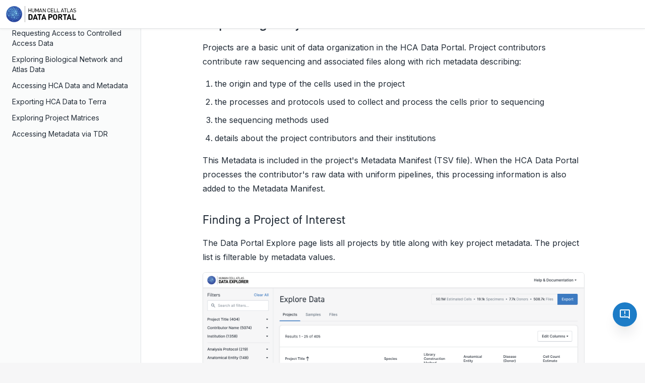

--- FILE ---
content_type: text/html
request_url: https://data.humancellatlas.org/guides
body_size: 19113
content:
<!DOCTYPE html><html><head><meta charSet="utf-8"/><meta name="viewport" content="width=device-width"/><link href="/hca-bio-networks/favicons/favicon.ico" rel="icon" sizes="any"/><link href="/hca-bio-networks/favicons/favicon-16x16.png" rel="icon" sizes="16x16" type="image/png"/><link href="/hca-bio-networks/favicons/apple-touch-icon.png" rel="apple-touch-icon" sizes="180x180" type="image/png"/><link href="/hca-bio-networks/favicons/site.webmanifest" rel="manifest"/><title>Exploring Projects - HCA Data Portal</title><meta name="next-head-count" content="7"/><link rel="preconnect" href="https://use.typekit.net" crossorigin /><link rel="preconnect" href="https://fonts.gstatic.com" crossorigin /><noscript data-n-css=""></noscript><script defer="" nomodule="" src="/_next/static/chunks/polyfills-42372ed130431b0a.js"></script><script src="/_next/static/chunks/webpack-c4acd79e87956a0e.js" defer=""></script><script src="/_next/static/chunks/framework-e952fed463eb8e34.js" defer=""></script><script src="/_next/static/chunks/main-825d0ac604c38636.js" defer=""></script><script src="/_next/static/chunks/pages/_app-e0ca1231bc7c19c8.js" defer=""></script><script src="/_next/static/chunks/9-eb2b229d67e7bee8.js" defer=""></script><script src="/_next/static/chunks/889-3cdbda98b1a15161.js" defer=""></script><script src="/_next/static/chunks/pages/%5B...slug%5D-38d5813c9e514356.js" defer=""></script><script src="/_next/static/x-6iLAYstUAp5f3Wfw66p/_buildManifest.js" defer=""></script><script src="/_next/static/x-6iLAYstUAp5f3Wfw66p/_ssgManifest.js" defer=""></script><style data-href="https://use.typekit.net/qhb0geh.css">@import url("https://p.typekit.net/p.css?s=1&k=qhb0geh&ht=tk&f=32226.32227.32230.32231&a=12375174&app=typekit&e=css");@font-face{font-family:"din-2014";src:url("https://use.typekit.net/af/4b34d2/00000000000000003b9b0acf/27/l?primer=7cdcb44be4a7db8877ffa5c0007b8dd865b3bbc383831fe2ea177f62257a9191&fvd=i4&v=3") format("woff2"),url("https://use.typekit.net/af/4b34d2/00000000000000003b9b0acf/27/d?primer=7cdcb44be4a7db8877ffa5c0007b8dd865b3bbc383831fe2ea177f62257a9191&fvd=i4&v=3") format("woff"),url("https://use.typekit.net/af/4b34d2/00000000000000003b9b0acf/27/a?primer=7cdcb44be4a7db8877ffa5c0007b8dd865b3bbc383831fe2ea177f62257a9191&fvd=i4&v=3") format("opentype");font-display:auto;font-style:italic;font-weight:400;font-stretch:normal}@font-face{font-family:"din-2014";src:url("https://use.typekit.net/af/cb6232/00000000000000003b9b0ad8/27/l?primer=7cdcb44be4a7db8877ffa5c0007b8dd865b3bbc383831fe2ea177f62257a9191&fvd=n4&v=3") format("woff2"),url("https://use.typekit.net/af/cb6232/00000000000000003b9b0ad8/27/d?primer=7cdcb44be4a7db8877ffa5c0007b8dd865b3bbc383831fe2ea177f62257a9191&fvd=n4&v=3") format("woff"),url("https://use.typekit.net/af/cb6232/00000000000000003b9b0ad8/27/a?primer=7cdcb44be4a7db8877ffa5c0007b8dd865b3bbc383831fe2ea177f62257a9191&fvd=n4&v=3") format("opentype");font-display:auto;font-style:normal;font-weight:400;font-stretch:normal}@font-face{font-family:"din-2014";src:url("https://use.typekit.net/af/62203f/00000000000000003b9b0ac8/27/l?primer=7cdcb44be4a7db8877ffa5c0007b8dd865b3bbc383831fe2ea177f62257a9191&fvd=i7&v=3") format("woff2"),url("https://use.typekit.net/af/62203f/00000000000000003b9b0ac8/27/d?primer=7cdcb44be4a7db8877ffa5c0007b8dd865b3bbc383831fe2ea177f62257a9191&fvd=i7&v=3") format("woff"),url("https://use.typekit.net/af/62203f/00000000000000003b9b0ac8/27/a?primer=7cdcb44be4a7db8877ffa5c0007b8dd865b3bbc383831fe2ea177f62257a9191&fvd=i7&v=3") format("opentype");font-display:auto;font-style:italic;font-weight:700;font-stretch:normal}@font-face{font-family:"din-2014";src:url("https://use.typekit.net/af/19a2f0/00000000000000003b9b0ac7/27/l?primer=7cdcb44be4a7db8877ffa5c0007b8dd865b3bbc383831fe2ea177f62257a9191&fvd=n7&v=3") format("woff2"),url("https://use.typekit.net/af/19a2f0/00000000000000003b9b0ac7/27/d?primer=7cdcb44be4a7db8877ffa5c0007b8dd865b3bbc383831fe2ea177f62257a9191&fvd=n7&v=3") format("woff"),url("https://use.typekit.net/af/19a2f0/00000000000000003b9b0ac7/27/a?primer=7cdcb44be4a7db8877ffa5c0007b8dd865b3bbc383831fe2ea177f62257a9191&fvd=n7&v=3") format("opentype");font-display:auto;font-style:normal;font-weight:700;font-stretch:normal}.tk-din-2014{font-family:"din-2014",sans-serif}</style><style data-href="https://fonts.googleapis.com/css2?family=Inter:wght@400;500&family=Roboto+Mono&display=swap">@font-face{font-family:'Inter';font-style:normal;font-weight:400;font-display:swap;src:url(https://fonts.gstatic.com/l/font?kit=UcCO3FwrK3iLTeHuS_nVMrMxCp50SjIw2boKoduKmMEVuLyfMZs&skey=c491285d6722e4fa&v=v20) format('woff')}@font-face{font-family:'Inter';font-style:normal;font-weight:500;font-display:swap;src:url(https://fonts.gstatic.com/l/font?kit=UcCO3FwrK3iLTeHuS_nVMrMxCp50SjIw2boKoduKmMEVuI6fMZs&skey=c491285d6722e4fa&v=v20) format('woff')}@font-face{font-family:'Roboto Mono';font-style:normal;font-weight:400;font-display:swap;src:url(https://fonts.gstatic.com/l/font?kit=L0xuDF4xlVMF-BfR8bXMIhJHg45mwgGEFl0_3vqPQA&skey=7b92570108d40690&v=v31) format('woff')}@font-face{font-family:'Inter';font-style:normal;font-weight:400;font-display:swap;src:url(https://fonts.gstatic.com/s/inter/v20/UcC73FwrK3iLTeHuS_nVMrMxCp50SjIa2JL7W0Q5n-wU.woff2) format('woff2');unicode-range:U+0460-052F,U+1C80-1C8A,U+20B4,U+2DE0-2DFF,U+A640-A69F,U+FE2E-FE2F}@font-face{font-family:'Inter';font-style:normal;font-weight:400;font-display:swap;src:url(https://fonts.gstatic.com/s/inter/v20/UcC73FwrK3iLTeHuS_nVMrMxCp50SjIa0ZL7W0Q5n-wU.woff2) format('woff2');unicode-range:U+0301,U+0400-045F,U+0490-0491,U+04B0-04B1,U+2116}@font-face{font-family:'Inter';font-style:normal;font-weight:400;font-display:swap;src:url(https://fonts.gstatic.com/s/inter/v20/UcC73FwrK3iLTeHuS_nVMrMxCp50SjIa2ZL7W0Q5n-wU.woff2) format('woff2');unicode-range:U+1F00-1FFF}@font-face{font-family:'Inter';font-style:normal;font-weight:400;font-display:swap;src:url(https://fonts.gstatic.com/s/inter/v20/UcC73FwrK3iLTeHuS_nVMrMxCp50SjIa1pL7W0Q5n-wU.woff2) format('woff2');unicode-range:U+0370-0377,U+037A-037F,U+0384-038A,U+038C,U+038E-03A1,U+03A3-03FF}@font-face{font-family:'Inter';font-style:normal;font-weight:400;font-display:swap;src:url(https://fonts.gstatic.com/s/inter/v20/UcC73FwrK3iLTeHuS_nVMrMxCp50SjIa2pL7W0Q5n-wU.woff2) format('woff2');unicode-range:U+0102-0103,U+0110-0111,U+0128-0129,U+0168-0169,U+01A0-01A1,U+01AF-01B0,U+0300-0301,U+0303-0304,U+0308-0309,U+0323,U+0329,U+1EA0-1EF9,U+20AB}@font-face{font-family:'Inter';font-style:normal;font-weight:400;font-display:swap;src:url(https://fonts.gstatic.com/s/inter/v20/UcC73FwrK3iLTeHuS_nVMrMxCp50SjIa25L7W0Q5n-wU.woff2) format('woff2');unicode-range:U+0100-02BA,U+02BD-02C5,U+02C7-02CC,U+02CE-02D7,U+02DD-02FF,U+0304,U+0308,U+0329,U+1D00-1DBF,U+1E00-1E9F,U+1EF2-1EFF,U+2020,U+20A0-20AB,U+20AD-20C0,U+2113,U+2C60-2C7F,U+A720-A7FF}@font-face{font-family:'Inter';font-style:normal;font-weight:400;font-display:swap;src:url(https://fonts.gstatic.com/s/inter/v20/UcC73FwrK3iLTeHuS_nVMrMxCp50SjIa1ZL7W0Q5nw.woff2) format('woff2');unicode-range:U+0000-00FF,U+0131,U+0152-0153,U+02BB-02BC,U+02C6,U+02DA,U+02DC,U+0304,U+0308,U+0329,U+2000-206F,U+20AC,U+2122,U+2191,U+2193,U+2212,U+2215,U+FEFF,U+FFFD}@font-face{font-family:'Inter';font-style:normal;font-weight:500;font-display:swap;src:url(https://fonts.gstatic.com/s/inter/v20/UcC73FwrK3iLTeHuS_nVMrMxCp50SjIa2JL7W0Q5n-wU.woff2) format('woff2');unicode-range:U+0460-052F,U+1C80-1C8A,U+20B4,U+2DE0-2DFF,U+A640-A69F,U+FE2E-FE2F}@font-face{font-family:'Inter';font-style:normal;font-weight:500;font-display:swap;src:url(https://fonts.gstatic.com/s/inter/v20/UcC73FwrK3iLTeHuS_nVMrMxCp50SjIa0ZL7W0Q5n-wU.woff2) format('woff2');unicode-range:U+0301,U+0400-045F,U+0490-0491,U+04B0-04B1,U+2116}@font-face{font-family:'Inter';font-style:normal;font-weight:500;font-display:swap;src:url(https://fonts.gstatic.com/s/inter/v20/UcC73FwrK3iLTeHuS_nVMrMxCp50SjIa2ZL7W0Q5n-wU.woff2) format('woff2');unicode-range:U+1F00-1FFF}@font-face{font-family:'Inter';font-style:normal;font-weight:500;font-display:swap;src:url(https://fonts.gstatic.com/s/inter/v20/UcC73FwrK3iLTeHuS_nVMrMxCp50SjIa1pL7W0Q5n-wU.woff2) format('woff2');unicode-range:U+0370-0377,U+037A-037F,U+0384-038A,U+038C,U+038E-03A1,U+03A3-03FF}@font-face{font-family:'Inter';font-style:normal;font-weight:500;font-display:swap;src:url(https://fonts.gstatic.com/s/inter/v20/UcC73FwrK3iLTeHuS_nVMrMxCp50SjIa2pL7W0Q5n-wU.woff2) format('woff2');unicode-range:U+0102-0103,U+0110-0111,U+0128-0129,U+0168-0169,U+01A0-01A1,U+01AF-01B0,U+0300-0301,U+0303-0304,U+0308-0309,U+0323,U+0329,U+1EA0-1EF9,U+20AB}@font-face{font-family:'Inter';font-style:normal;font-weight:500;font-display:swap;src:url(https://fonts.gstatic.com/s/inter/v20/UcC73FwrK3iLTeHuS_nVMrMxCp50SjIa25L7W0Q5n-wU.woff2) format('woff2');unicode-range:U+0100-02BA,U+02BD-02C5,U+02C7-02CC,U+02CE-02D7,U+02DD-02FF,U+0304,U+0308,U+0329,U+1D00-1DBF,U+1E00-1E9F,U+1EF2-1EFF,U+2020,U+20A0-20AB,U+20AD-20C0,U+2113,U+2C60-2C7F,U+A720-A7FF}@font-face{font-family:'Inter';font-style:normal;font-weight:500;font-display:swap;src:url(https://fonts.gstatic.com/s/inter/v20/UcC73FwrK3iLTeHuS_nVMrMxCp50SjIa1ZL7W0Q5nw.woff2) format('woff2');unicode-range:U+0000-00FF,U+0131,U+0152-0153,U+02BB-02BC,U+02C6,U+02DA,U+02DC,U+0304,U+0308,U+0329,U+2000-206F,U+20AC,U+2122,U+2191,U+2193,U+2212,U+2215,U+FEFF,U+FFFD}@font-face{font-family:'Roboto Mono';font-style:normal;font-weight:400;font-display:swap;src:url(https://fonts.gstatic.com/l/font?kit=L0xuDF4xlVMF-BfR8bXMIhJHg45mwgGEFl0_3vq_SeW-AJi8SJQtQ4Y&skey=7b92570108d40690&v=v31) format('woff');unicode-range:U+0460-052F,U+1C80-1C8A,U+20B4,U+2DE0-2DFF,U+A640-A69F,U+FE2E-FE2F}@font-face{font-family:'Roboto Mono';font-style:normal;font-weight:400;font-display:swap;src:url(https://fonts.gstatic.com/l/font?kit=L0xuDF4xlVMF-BfR8bXMIhJHg45mwgGEFl0_3vq_QOW-AJi8SJQtQ4Y&skey=7b92570108d40690&v=v31) format('woff');unicode-range:U+0301,U+0400-045F,U+0490-0491,U+04B0-04B1,U+2116}@font-face{font-family:'Roboto Mono';font-style:normal;font-weight:400;font-display:swap;src:url(https://fonts.gstatic.com/l/font?kit=L0xuDF4xlVMF-BfR8bXMIhJHg45mwgGEFl0_3vq_R-W-AJi8SJQtQ4Y&skey=7b92570108d40690&v=v31) format('woff');unicode-range:U+0370-0377,U+037A-037F,U+0384-038A,U+038C,U+038E-03A1,U+03A3-03FF}@font-face{font-family:'Roboto Mono';font-style:normal;font-weight:400;font-display:swap;src:url(https://fonts.gstatic.com/l/font?kit=L0xuDF4xlVMF-BfR8bXMIhJHg45mwgGEFl0_3vq_S-W-AJi8SJQtQ4Y&skey=7b92570108d40690&v=v31) format('woff');unicode-range:U+0102-0103,U+0110-0111,U+0128-0129,U+0168-0169,U+01A0-01A1,U+01AF-01B0,U+0300-0301,U+0303-0304,U+0308-0309,U+0323,U+0329,U+1EA0-1EF9,U+20AB}@font-face{font-family:'Roboto Mono';font-style:normal;font-weight:400;font-display:swap;src:url(https://fonts.gstatic.com/l/font?kit=L0xuDF4xlVMF-BfR8bXMIhJHg45mwgGEFl0_3vq_SuW-AJi8SJQtQ4Y&skey=7b92570108d40690&v=v31) format('woff');unicode-range:U+0100-02BA,U+02BD-02C5,U+02C7-02CC,U+02CE-02D7,U+02DD-02FF,U+0304,U+0308,U+0329,U+1D00-1DBF,U+1E00-1E9F,U+1EF2-1EFF,U+2020,U+20A0-20AB,U+20AD-20C0,U+2113,U+2C60-2C7F,U+A720-A7FF}@font-face{font-family:'Roboto Mono';font-style:normal;font-weight:400;font-display:swap;src:url(https://fonts.gstatic.com/l/font?kit=L0xuDF4xlVMF-BfR8bXMIhJHg45mwgGEFl0_3vq_ROW-AJi8SJQt&skey=7b92570108d40690&v=v31) format('woff');unicode-range:U+0000-00FF,U+0131,U+0152-0153,U+02BB-02BC,U+02C6,U+02DA,U+02DC,U+0304,U+0308,U+0329,U+2000-206F,U+20AC,U+2122,U+2191,U+2193,U+2212,U+2215,U+FEFF,U+FFFD}</style></head><body><div id="__next"><style data-emotion="css-global 1uq4xzq">html{-webkit-font-smoothing:antialiased;-moz-osx-font-smoothing:grayscale;box-sizing:border-box;-webkit-text-size-adjust:100%;}*,*::before,*::after{box-sizing:inherit;}strong,b{font-weight:700;}body{margin:0;color:var(--palette-text-primary);font-family:Inter;font-weight:400;font-size:1rem;line-height:1.5;background-color:var(--palette-background-default);}@media print{body{background-color:var(--palette-common-white);}}body::backdrop{background-color:var(--palette-background-default);}a{color:var(--palette-primary-main);-webkit-text-decoration:none;text-decoration:none;}a:hover{-webkit-text-decoration:underline;text-decoration:underline;}body{font-family:var(--app-fontFamily);font:var(--font-body-large-400-2lines);}code{font:var(--font-body-400-2lines);font-family:Roboto Mono,monospace;font-size:12px;}html{overscroll-behavior-x:contain;}img{display:block;margin:16px 0;max-width:100%;}p{margin:0 0 8px;font:var(--font-body-large-400-2lines);margin-bottom:16px;overflow-wrap:break-word;}p:last-child{margin:0;}p:lastChild{margin-bottom:0;}pre{margin:0;white-space:pre-wrap;word-break:break-word;}strong{font-weight:500;}h3{font:var(--font-body-large-500);margin:0 0 8px;}h4{font:var(--font-body-500);margin:0 0 8px;}li{margin:8px 0;}li:last-child{margin-bottom:0;}li p{margin-bottom:8px;}ol{margin:0;padding-left:24px;}p code{background-color:var(--palette-smoke-light);font-size:inherit;}ul{margin:0;padding-left:24px;}ul+p{margin-top:16px;}</style><style data-emotion="css 3et0hr">.css-3et0hr{display:-webkit-box;display:-webkit-flex;display:-ms-flexbox;display:flex;-webkit-flex-direction:column;-ms-flex-direction:column;flex-direction:column;height:100vh;min-height:100vh;}</style><div class="css-3et0hr"><style data-emotion="css 1kkyqzk">.css-1kkyqzk{border-bottom:1px solid var(--palette-smoke-main);}.css-1kkyqzk.MuiPaper-elevation0{border-bottom:1px solid transparent;}.css-1kkyqzk .MuiToolbar-root{display:grid;gap:16px;grid-template-areas:"left center right";grid-template-columns:1fr auto 1fr;height:56px;min-height:unset;}</style><style data-emotion="css 11ya8ev">.css-11ya8ev{display:-webkit-box;display:-webkit-flex;display:-ms-flexbox;display:flex;-webkit-flex-direction:column;-ms-flex-direction:column;flex-direction:column;width:100%;box-sizing:border-box;-webkit-flex-shrink:0;-ms-flex-negative:0;flex-shrink:0;position:fixed;z-index:1100;top:0;left:auto;right:0;--AppBar-background:#f5f5f5;--AppBar-color:rgba(0, 0, 0, 0.87);background-color:var(--AppBar-background);color:var(--AppBar-color);background-color:var(--palette-common-white);border-bottom:1px solid var(--palette-smoke-main);}@media print{.css-11ya8ev{position:absolute;}}.css-11ya8ev.MuiPaper-elevation0{border-bottom:1px solid transparent;}.css-11ya8ev .MuiToolbar-root{display:grid;gap:16px;grid-template-areas:"left center right";grid-template-columns:1fr auto 1fr;height:56px;min-height:unset;}</style><style data-emotion="css 18jrg8x">.css-18jrg8x{background-color:#fff;color:#212B36;-webkit-transition:box-shadow 300ms cubic-bezier(0.4, 0, 0.2, 1) 0ms;transition:box-shadow 300ms cubic-bezier(0.4, 0, 0.2, 1) 0ms;box-shadow:var(--Paper-shadow);background-image:var(--Paper-overlay);box-shadow:var(--shadows-1);display:-webkit-box;display:-webkit-flex;display:-ms-flexbox;display:flex;-webkit-flex-direction:column;-ms-flex-direction:column;flex-direction:column;width:100%;box-sizing:border-box;-webkit-flex-shrink:0;-ms-flex-negative:0;flex-shrink:0;position:fixed;z-index:1100;top:0;left:auto;right:0;--AppBar-background:#f5f5f5;--AppBar-color:rgba(0, 0, 0, 0.87);background-color:var(--AppBar-background);color:var(--AppBar-color);background-color:var(--palette-common-white);border-bottom:1px solid var(--palette-smoke-main);}@media print{.css-18jrg8x{position:absolute;}}.css-18jrg8x.MuiPaper-elevation0{border-bottom:1px solid transparent;}.css-18jrg8x .MuiToolbar-root{display:grid;gap:16px;grid-template-areas:"left center right";grid-template-columns:1fr auto 1fr;height:56px;min-height:unset;}</style><header class="MuiPaper-root MuiPaper-elevation MuiPaper-elevation1 MuiAppBar-root MuiAppBar-colorDefault MuiAppBar-positionFixed mui-fixed css-18jrg8x" id="header" style="--Paper-shadow:0 1px 4px 0 #00000012"><style data-emotion="css 1nz788o">.css-1nz788o{position:relative;display:-webkit-box;display:-webkit-flex;display:-ms-flexbox;display:flex;-webkit-align-items:center;-webkit-box-align:center;-ms-flex-align:center;align-items:center;padding-left:calc(2 * var(--spacing));padding-right:calc(2 * var(--spacing));min-height:48px;}@media (min-width:1024px){.css-1nz788o{padding-left:calc(3 * var(--spacing));padding-right:calc(3 * var(--spacing));}}@media (min-width:0px){.css-1nz788o{padding-left:12px;padding-right:12px;}}@media (min-width:1440px){.css-1nz788o{padding-left:16px;padding-right:16px;}}</style><div class="MuiToolbar-root MuiToolbar-gutters MuiToolbar-dense css-1nz788o"><style data-emotion="css 1w3sv47">.css-1w3sv47{-webkit-align-items:center;-webkit-box-align:center;-ms-flex-align:center;align-items:center;display:-webkit-box;display:-webkit-flex;display:-ms-flexbox;display:flex;-webkit-flex:1;-ms-flex:1;flex:1;gap:16px;grid-area:left;-webkit-box-pack:start;-ms-flex-pack:start;-webkit-justify-content:flex-start;justify-content:flex-start;}.css-1w3sv47 .MuiButton-navPrimary:first-child:not(style) {margin-left:24px;}</style><div style="opacity:1" class="css-1w3sv47"><style data-emotion="css vw2p1t">.css-vw2p1t.MuiLink-root{-webkit-flex:none;-ms-flex:none;flex:none;}.css-vw2p1t.MuiLink-root img{margin:0;}</style><style data-emotion="css kqvwlb">.css-kqvwlb{-webkit-text-decoration:none;text-decoration:none;cursor:pointer;text-decoration-color:currentColor;text-decoration-skip-ink:none;text-underline-position:from-font;}.css-kqvwlb:hover{-webkit-text-decoration:none;text-decoration:none;}.css-kqvwlb.MuiLink-root{-webkit-flex:none;-ms-flex:none;flex:none;}.css-kqvwlb.MuiLink-root img{margin:0;}</style><style data-emotion="css 1xycw82">.css-1xycw82{margin:0;font:inherit;line-height:inherit;letter-spacing:inherit;color:#1C7CC7;-webkit-text-decoration:none;text-decoration:none;cursor:pointer;text-decoration-color:currentColor;text-decoration-skip-ink:none;text-underline-position:from-font;}.css-1xycw82:hover{-webkit-text-decoration:none;text-decoration:none;}.css-1xycw82.MuiLink-root{-webkit-flex:none;-ms-flex:none;flex:none;}.css-1xycw82.MuiLink-root img{margin:0;}</style><a class="MuiTypography-root MuiTypography-inherit MuiLink-root MuiLink-underlineNone css-1xycw82" rel="noopener" target="_self" href="/"><img alt="HCA Data Portal" height="32" src="/hca-bio-networks/logos/logoHca.png"/></a></div></div></header><style data-emotion="css 17mwvjp">.css-17mwvjp{-webkit-align-items:flex-start;-webkit-box-align:flex-start;-ms-flex-align:flex-start;align-items:flex-start;display:-webkit-box;display:-webkit-flex;display:-ms-flexbox;display:flex;-webkit-flex:1;-ms-flex:1;flex:1;}</style><main class="css-17mwvjp"><style data-emotion="css 1dl4754">.css-1dl4754{background-color:var(--palette-common-white);display:grid;-webkit-flex:1;-ms-flex:1;flex:1;grid-template-areas:"content";grid-template-columns:1fr;height:100%;margin:0 auto;}@media (min-width:1280px){.css-1dl4754{grid-template-areas:"navigation content";grid-template-columns:280px 1fr;}}@media (min-width:1366px){.css-1dl4754{grid-template-areas:"navigation content outline";grid-template-columns:280px 1fr 280px;}}</style><div class="css-1dl4754"><style data-emotion="css 1gwfr24">.css-1gwfr24{background-color:var(--palette-smoke-lightest);box-shadow:inset -1px 0 var(--palette-smoke-main);display:none;grid-area:navigation;}@media (min-width:1280px){.css-1gwfr24{display:block;}}</style><div class="css-1gwfr24"><style data-emotion="css dkpv7">.css-dkpv7{max-height:100vh;overflow:auto;padding-top:0px;position:-webkit-sticky;position:sticky;top:0;}</style><div class="css-dkpv7"><style data-emotion="css o2tl99">.css-o2tl99{box-sizing:content-box;margin-left:auto;max-width:232px;padding:24px;}</style><div class="css-o2tl99"><style data-emotion="css 1bjv8eh">.css-1bjv8eh .MuiDivider-root{margin:20px 0;}</style><div class="css-1bjv8eh"><style data-emotion="css kcdwcs">.css-kcdwcs{display:grid;gap:12px;padding:0;}.css-kcdwcs .MuiListItem-root{margin:0;padding:0;}.css-kcdwcs .MuiListItem-root .MuiListItemButton-root{-webkit-flex:1;-ms-flex:1;flex:1;padding:0;}.css-kcdwcs .MuiListItem-root .MuiListItemButton-root:hover{background-color:transparent;}.css-kcdwcs .MuiListItem-root .MuiListItemButton-root .MuiListItemText-root{font:var(--font-body-400);}.css-kcdwcs .MuiListItem-root .MuiListItemButton-root.Mui-disabled{color:var(--palette-ink-light);margin-top:20px;opacity:1;}.css-kcdwcs .MuiListItem-root .MuiListItemButton-root.Mui-disabled .MuiListItemText-root{font:var(--font-uppercase-500);text-transform:uppercase;}.css-kcdwcs .MuiListItem-root .MuiListItemButton-root.Mui-selected{color:var(--palette-primary-main);}.css-kcdwcs .MuiListItem-root .MuiListItemButton-root.Mui-selected .MuiListItemText-root{font:var(--font-body-500);}.css-kcdwcs .MuiListItem-root:first-of-type .MuiListItemButton-root.Mui-disabled{margin-top:0;}</style><style data-emotion="css 1f5saa6">.css-1f5saa6{list-style:none;margin:0;padding:0;position:relative;padding-top:8px;padding-bottom:8px;display:grid;gap:12px;padding:0;}.css-1f5saa6 .MuiListItem-root{margin:0;padding:0;}.css-1f5saa6 .MuiListItem-root .MuiListItemButton-root{-webkit-flex:1;-ms-flex:1;flex:1;padding:0;}.css-1f5saa6 .MuiListItem-root .MuiListItemButton-root:hover{background-color:transparent;}.css-1f5saa6 .MuiListItem-root .MuiListItemButton-root .MuiListItemText-root{font:var(--font-body-400);}.css-1f5saa6 .MuiListItem-root .MuiListItemButton-root.Mui-disabled{color:var(--palette-ink-light);margin-top:20px;opacity:1;}.css-1f5saa6 .MuiListItem-root .MuiListItemButton-root.Mui-disabled .MuiListItemText-root{font:var(--font-uppercase-500);text-transform:uppercase;}.css-1f5saa6 .MuiListItem-root .MuiListItemButton-root.Mui-selected{color:var(--palette-primary-main);}.css-1f5saa6 .MuiListItem-root .MuiListItemButton-root.Mui-selected .MuiListItemText-root{font:var(--font-body-500);}.css-1f5saa6 .MuiListItem-root:first-of-type .MuiListItemButton-root.Mui-disabled{margin-top:0;}</style><ul class="MuiList-root MuiList-padding css-1f5saa6"><style data-emotion="css 146xefr">.css-146xefr{display:-webkit-box;display:-webkit-flex;display:-ms-flexbox;display:flex;-webkit-box-pack:start;-ms-flex-pack:start;-webkit-justify-content:flex-start;justify-content:flex-start;-webkit-align-items:center;-webkit-box-align:center;-ms-flex-align:center;align-items:center;position:relative;-webkit-text-decoration:none;text-decoration:none;width:100%;box-sizing:border-box;text-align:left;padding-top:8px;padding-bottom:8px;padding-left:16px;padding-right:16px;}</style><li class="MuiListItem-root MuiListItem-gutters MuiListItem-padding css-146xefr"><style data-emotion="css soh9e7">.css-soh9e7{display:-webkit-box;display:-webkit-flex;display:-ms-flexbox;display:flex;-webkit-box-flex:1;-webkit-flex-grow:1;-ms-flex-positive:1;flex-grow:1;-webkit-box-pack:start;-ms-flex-pack:start;-webkit-justify-content:flex-start;justify-content:flex-start;-webkit-align-items:center;-webkit-box-align:center;-ms-flex-align:center;align-items:center;position:relative;-webkit-text-decoration:none;text-decoration:none;min-width:0;box-sizing:border-box;text-align:left;padding-top:8px;padding-bottom:8px;-webkit-transition:background-color 150ms cubic-bezier(0.4, 0, 0.2, 1) 0ms;transition:background-color 150ms cubic-bezier(0.4, 0, 0.2, 1) 0ms;padding-left:16px;padding-right:16px;font:var(--font-body-400);min-height:unset;padding:10px 16px;}.css-soh9e7:hover{-webkit-text-decoration:none;text-decoration:none;background-color:var(--palette-action-hover);}@media (hover: none){.css-soh9e7:hover{background-color:transparent;}}.css-soh9e7.Mui-selected{background-color:rgba(var(--palette-primary-mainChannel) / var(--palette-action-selectedOpacity));}.css-soh9e7.Mui-selected.Mui-focusVisible{background-color:rgba(var(--palette-primary-mainChannel) / calc(var(--palette-action-selectedOpacity) + var(--palette-action-focusOpacity)));}.css-soh9e7.Mui-selected:hover{background-color:rgba(var(--palette-primary-mainChannel) / calc(var(--palette-action-selectedOpacity) + var(--palette-action-hoverOpacity)));}@media (hover: none){.css-soh9e7.Mui-selected:hover{background-color:rgba(var(--palette-primary-mainChannel) / var(--palette-action-selectedOpacity));}}.css-soh9e7.Mui-focusVisible{background-color:var(--palette-action-focus);}.css-soh9e7.Mui-disabled{opacity:var(--palette-action-disabledOpacity);}.css-soh9e7:hover{background-color:var(--palette-smoke-light);}.css-soh9e7.Mui-selected{background-color:unset;}.css-soh9e7.Mui-selected:hover{background-color:var(--palette-smoke-light);}</style><style data-emotion="css 1ly5ull">.css-1ly5ull{display:-webkit-inline-box;display:-webkit-inline-flex;display:-ms-inline-flexbox;display:inline-flex;-webkit-align-items:center;-webkit-box-align:center;-ms-flex-align:center;align-items:center;-webkit-box-pack:center;-ms-flex-pack:center;-webkit-justify-content:center;justify-content:center;position:relative;box-sizing:border-box;-webkit-tap-highlight-color:transparent;background-color:transparent;outline:0;border:0;margin:0;border-radius:0;padding:0;cursor:pointer;-webkit-user-select:none;-moz-user-select:none;-ms-user-select:none;user-select:none;vertical-align:middle;-moz-appearance:none;-webkit-appearance:none;-webkit-text-decoration:none;text-decoration:none;color:inherit;-webkit-flex:none;-ms-flex:none;flex:none;font-family:var(--app-fontFamily);display:-webkit-box;display:-webkit-flex;display:-ms-flexbox;display:flex;-webkit-box-flex:1;-webkit-flex-grow:1;-ms-flex-positive:1;flex-grow:1;-webkit-box-pack:start;-ms-flex-pack:start;-webkit-justify-content:flex-start;justify-content:flex-start;-webkit-align-items:center;-webkit-box-align:center;-ms-flex-align:center;align-items:center;position:relative;-webkit-text-decoration:none;text-decoration:none;min-width:0;box-sizing:border-box;text-align:left;padding-top:8px;padding-bottom:8px;-webkit-transition:background-color 150ms cubic-bezier(0.4, 0, 0.2, 1) 0ms;transition:background-color 150ms cubic-bezier(0.4, 0, 0.2, 1) 0ms;padding-left:16px;padding-right:16px;font:var(--font-body-400);min-height:unset;padding:10px 16px;}.css-1ly5ull::-moz-focus-inner{border-style:none;}.css-1ly5ull.Mui-disabled{pointer-events:none;cursor:default;}@media print{.css-1ly5ull{-webkit-print-color-adjust:exact;color-adjust:exact;}}.css-1ly5ull:hover{-webkit-text-decoration:none;text-decoration:none;background-color:var(--palette-action-hover);}@media (hover: none){.css-1ly5ull:hover{background-color:transparent;}}.css-1ly5ull.Mui-selected{background-color:rgba(var(--palette-primary-mainChannel) / var(--palette-action-selectedOpacity));}.css-1ly5ull.Mui-selected.Mui-focusVisible{background-color:rgba(var(--palette-primary-mainChannel) / calc(var(--palette-action-selectedOpacity) + var(--palette-action-focusOpacity)));}.css-1ly5ull.Mui-selected:hover{background-color:rgba(var(--palette-primary-mainChannel) / calc(var(--palette-action-selectedOpacity) + var(--palette-action-hoverOpacity)));}@media (hover: none){.css-1ly5ull.Mui-selected:hover{background-color:rgba(var(--palette-primary-mainChannel) / var(--palette-action-selectedOpacity));}}.css-1ly5ull.Mui-focusVisible{background-color:var(--palette-action-focus);}.css-1ly5ull.Mui-disabled{opacity:var(--palette-action-disabledOpacity);}.css-1ly5ull:hover{background-color:var(--palette-smoke-light);}.css-1ly5ull.Mui-selected{background-color:unset;}.css-1ly5ull.Mui-selected:hover{background-color:var(--palette-smoke-light);}</style><a class="MuiButtonBase-root MuiListItemButton-root MuiListItemButton-gutters Mui-selected MuiListItemButton-root MuiListItemButton-gutters Mui-selected css-1ly5ull" tabindex="0" href="/guides"><style data-emotion="css 1h6oi7i">.css-1h6oi7i{-webkit-flex:1 1 auto;-ms-flex:1 1 auto;flex:1 1 auto;min-width:0;margin-top:4px;margin-bottom:4px;margin:0;}.MuiTypography-root:where(.css-1h6oi7i .MuiListItemText-primary){display:block;}.MuiTypography-root:where(.css-1h6oi7i .MuiListItemText-secondary){display:block;}</style><div class="MuiListItemText-root css-1h6oi7i">Exploring Projects</div></a></li><li class="MuiListItem-root MuiListItem-gutters MuiListItem-padding css-146xefr"><a class="MuiButtonBase-root MuiListItemButton-root MuiListItemButton-gutters MuiListItemButton-root MuiListItemButton-gutters css-1ly5ull" tabindex="0" href="/guides/requesting-access-to-controlled-access-data"><div class="MuiListItemText-root css-1h6oi7i">Requesting Access to Controlled Access Data</div></a></li><li class="MuiListItem-root MuiListItem-gutters MuiListItem-padding css-146xefr"><a class="MuiButtonBase-root MuiListItemButton-root MuiListItemButton-gutters MuiListItemButton-root MuiListItemButton-gutters css-1ly5ull" tabindex="0" href="/guides/accessing-atlases"><div class="MuiListItemText-root css-1h6oi7i">Exploring Biological Network and Atlas Data</div></a></li><li class="MuiListItem-root MuiListItem-gutters MuiListItem-padding css-146xefr"><a class="MuiButtonBase-root MuiListItemButton-root MuiListItemButton-gutters MuiListItemButton-root MuiListItemButton-gutters css-1ly5ull" tabindex="0" href="/guides/quick-start-guide"><div class="MuiListItemText-root css-1h6oi7i">Accessing HCA Data and Metadata</div></a></li><li class="MuiListItem-root MuiListItem-gutters MuiListItem-padding css-146xefr"><a class="MuiButtonBase-root MuiListItemButton-root MuiListItemButton-gutters MuiListItemButton-root MuiListItemButton-gutters css-1ly5ull" tabindex="0" href="/guides/consumer-vignettes/export-to-terra"><div class="MuiListItemText-root css-1h6oi7i">Exporting HCA Data to Terra</div></a></li><li class="MuiListItem-root MuiListItem-gutters MuiListItem-padding css-146xefr"><a class="MuiButtonBase-root MuiListItemButton-root MuiListItemButton-gutters MuiListItemButton-root MuiListItemButton-gutters css-1ly5ull" tabindex="0" href="/guides/consumer-vignettes/matrices"><div class="MuiListItemText-root css-1h6oi7i">Exploring Project Matrices</div></a></li><li class="MuiListItem-root MuiListItem-gutters MuiListItem-padding css-146xefr"><a class="MuiButtonBase-root MuiListItemButton-root MuiListItemButton-gutters MuiListItemButton-root MuiListItemButton-gutters css-1ly5ull" tabindex="0" href="/guides/accessing-metadata-via-tdr"><div class="MuiListItemText-root css-1h6oi7i">Accessing Metadata via TDR</div></a></li></ul></div></div></div></div><style data-emotion="css peece2">.css-peece2{background-color:var(--palette-common-white);padding-top:0px;grid-area:content;min-width:0;}</style><div class="css-peece2"><style data-emotion="css 1cwkxdr">.css-1cwkxdr{-webkit-align-self:center;-ms-flex-item-align:center;align-self:center;box-sizing:content-box;margin:0 auto;max-width:756px;padding:24px 40px;}@media (max-width:767.95px){.css-1cwkxdr{padding:24px 16px;}}</style><div class="css-1cwkxdr"><style data-emotion="css hwn0oz">.css-hwn0oz h1:hover a,.css-hwn0oz h2:hover a,.css-hwn0oz h3:hover a,.css-hwn0oz h4:hover a,.css-hwn0oz h5:hover a,.css-hwn0oz h6:hover a{opacity:1;}.css-hwn0oz h1{font-family:'din-2014',sans-serif;font-size:26px;font-weight:400;letter-spacing:normal;line-height:34px;margin:0 0 8px;scroll-margin-top:24px;}@media (min-width:768px){.css-hwn0oz h1{font-size:30px;letter-spacing:-0.8px;line-height:40px;}}@media (min-width: 768px){.css-hwn0oz h1{font-size:32px;letter-spacing:normal;}}.css-hwn0oz h2{font-family:'din-2014',sans-serif;font-size:22px;font-weight:400;letter-spacing:normal;line-height:28px;margin:32px 0 16px;}@media (min-width:768px){.css-hwn0oz h2{font-size:24px;letter-spacing:-0.4px;line-height:32px;}}@media (min-width: 768px){.css-hwn0oz h2{font-size:24px;letter-spacing:normal;}}.css-hwn0oz h3{font-family:'din-2014',sans-serif;font-size:18px;font-weight:400;line-height:26px;letter-spacing:normal;margin:32px 0 16px;}.css-hwn0oz h4{margin:16px 0;}.css-hwn0oz h2,.css-hwn0oz h3{scroll-margin-top:32px;}.css-hwn0oz h4{scroll-margin-top:16px;}.css-hwn0oz sup a{scroll-margin-top:48px;}.css-hwn0oz h1+ol,.css-hwn0oz h1+p,.css-hwn0oz h1+ul{margin-top:16px;}.css-hwn0oz ol+p,.css-hwn0oz ul+p{margin-top:16px;}.css-hwn0oz ol ol{list-style-type:lower-roman;}.css-hwn0oz >p:last-child img{margin-bottom:0;}.css-hwn0oz hr{border:0.5px solid var(--palette-smoke-main);margin:32px 0;}.css-hwn0oz li code,.css-hwn0oz p code,.css-hwn0oz td code{background-color:var(--palette-smoke-light);font-size:inherit;}.css-hwn0oz pre{background-color:var(--palette-smoke-light);padding:4px;margin:16px 0;}.css-hwn0oz pre:last-child{margin-bottom:0;}.css-hwn0oz section[data-footnotes]{border-top:1px solid var(--palette-smoke-main);margin-top:24px;padding-top:16px;}.css-hwn0oz section[data-footnotes] h2[id="footnotes"]{display:none;}.css-hwn0oz img{border:1px solid var(--palette-smoke-main);border-radius:6px;margin:16px 0;max-width:100%;}.css-hwn0oz .MuiAlert-root{margin:24px 0;padding:24px;}.css-hwn0oz .MuiAlert-root:last-child{margin-bottom:0;}.css-hwn0oz .MuiAlert-root .MuiAlert-icon{padding:4px 0;}.css-hwn0oz .MuiAlert-root .MuiAlert-message{font:var(--font-body-large-400-2lines);gap:16px;}.css-hwn0oz .MuiAlert-root .MuiAlert-message .MuiAlertTitle-root{font-family:'din-2014',sans-serif;font-size:20px;font-weight:400;line-height:26px;letter-spacing:normal;}@media (min-width:768px){.css-hwn0oz .MuiAlert-root .MuiAlert-message .MuiAlertTitle-root{font-size:20px;letter-spacing:-0.2px;line-height:28px;}}@media (min-width: 768px){.css-hwn0oz .MuiAlert-root .MuiAlert-message .MuiAlertTitle-root{font-size:22px;letter-spacing:normal;}}.css-hwn0oz .MuiAlert-root .MuiAlert-message ol>li,.css-hwn0oz .MuiAlert-root .MuiAlert-message ul>li{margin:8px 0;}.css-hwn0oz .MuiAlert-root .MuiAlert-message ol>li:first-of-type,.css-hwn0oz .MuiAlert-root .MuiAlert-message ul>li:first-of-type{margin-top:0;}.css-hwn0oz .MuiAlert-root .MuiAlert-message ol>li:last-of-type,.css-hwn0oz .MuiAlert-root .MuiAlert-message ul>li:last-of-type{margin-bottom:0;}.css-hwn0oz .MuiButton-containedPrimary{display:-webkit-box;display:-webkit-flex;display:-ms-flexbox;display:flex;margin:16px 0;width:-webkit-fit-content;width:-moz-fit-content;width:fit-content;}</style><div class="css-hwn0oz"><h1 id="exploring-projects" style="position:relative">Exploring Projects<style data-emotion="css 8vznqg">.css-8vznqg{color:var(--palette-ink-light);margin-left:4px;opacity:0;position:absolute;-webkit-transition:opacity 0.2s ease-in-out;transition:opacity 0.2s ease-in-out;}.css-8vznqg svg{vertical-align:middle;}</style><a aria-label="exploring-projects" class="css-8vznqg" href="/guides#exploring-projects"><style data-emotion="css zk6ad7">.css-zk6ad7{-webkit-user-select:none;-moz-user-select:none;-ms-user-select:none;user-select:none;width:1em;height:1em;display:inline-block;-webkit-flex-shrink:0;-ms-flex-negative:0;flex-shrink:0;-webkit-transition:fill 300ms cubic-bezier(0.4, 0, 0.2, 1) 0ms;transition:fill 300ms cubic-bezier(0.4, 0, 0.2, 1) 0ms;fill:currentColor;font-size:18px;}.css-zk6ad7.MuiSelect-icon{color:var(--palette-ink-main);right:8px;}</style><svg class="MuiSvgIcon-root MuiSvgIcon-fontSizeXsmall css-zk6ad7" focusable="false" aria-hidden="true" viewBox="0 0 24 24"><path d="M17 7h-3c-.55 0-1 .45-1 1s.45 1 1 1h3c1.65 0 3 1.35 3 3s-1.35 3-3 3h-3c-.55 0-1 .45-1 1s.45 1 1 1h3c2.76 0 5-2.24 5-5s-2.24-5-5-5m-9 5c0 .55.45 1 1 1h6c.55 0 1-.45 1-1s-.45-1-1-1H9c-.55 0-1 .45-1 1m2 3H7c-1.65 0-3-1.35-3-3s1.35-3 3-3h3c.55 0 1-.45 1-1s-.45-1-1-1H7c-2.76 0-5 2.24-5 5s2.24 5 5 5h3c.55 0 1-.45 1-1s-.45-1-1-1"></path></svg></a></h1>
<p>Projects are a basic unit of data organization in the HCA Data Portal. Project contributors contribute
raw sequencing and associated files along with rich metadata describing:</p>
<ol>
<li>the origin and type of the cells used in the project</li>
<li>the processes
and protocols used to collect and process the cells
prior to sequencing</li>
<li>the sequencing methods used</li>
<li>details about the project contributors and their institutions</li>
</ol>
<p>This Metadata is included in the project&#x27;s Metadata Manifest (TSV
file). When the HCA Data Portal processes the contributor&#x27;s raw data with uniform pipelines, this processing information
is also
added to the Metadata Manifest.</p>
<h2 id="finding-a-project-of-interest" style="position:relative">Finding a Project of Interest<a aria-label="finding-a-project-of-interest" class="css-8vznqg" href="/guides#finding-a-project-of-interest"><svg class="MuiSvgIcon-root MuiSvgIcon-fontSizeXsmall css-zk6ad7" focusable="false" aria-hidden="true" viewBox="0 0 24 24"><path d="M17 7h-3c-.55 0-1 .45-1 1s.45 1 1 1h3c1.65 0 3 1.35 3 3s-1.35 3-3 3h-3c-.55 0-1 .45-1 1s.45 1 1 1h3c2.76 0 5-2.24 5-5s-2.24-5-5-5m-9 5c0 .55.45 1 1 1h6c.55 0 1-.45 1-1s-.45-1-1-1H9c-.55 0-1 .45-1 1m2 3H7c-1.65 0-3-1.35-3-3s1.35-3 3-3h3c.55 0 1-.45 1-1s-.45-1-1-1H7c-2.76 0-5 2.24-5 5s2.24 5 5 5h3c.55 0 1-.45 1-1s-.45-1-1-1"></path></svg></a></h2>
<p>The Data Portal Explore page lists all projects by title along with key project metadata. The project list is filterable
by metadata values.</p>
<p><img src="/hca-bio-networks/guides/explore_dcp.png" alt="Browsing Projects in the Data Explorer"/></p>
<h2 id="viewing-project-details" style="position:relative">Viewing Project Details<a aria-label="viewing-project-details" class="css-8vznqg" href="/guides#viewing-project-details"><svg class="MuiSvgIcon-root MuiSvgIcon-fontSizeXsmall css-zk6ad7" focusable="false" aria-hidden="true" viewBox="0 0 24 24"><path d="M17 7h-3c-.55 0-1 .45-1 1s.45 1 1 1h3c1.65 0 3 1.35 3 3s-1.35 3-3 3h-3c-.55 0-1 .45-1 1s.45 1 1 1h3c2.76 0 5-2.24 5-5s-2.24-5-5-5m-9 5c0 .55.45 1 1 1h6c.55 0 1-.45 1-1s-.45-1-1-1H9c-.55 0-1 .45-1 1m2 3H7c-1.65 0-3-1.35-3-3s1.35-3 3-3h3c.55 0 1-.45 1-1s-.45-1-1-1H7c-2.76 0-5 2.24-5 5s2.24 5 5 5h3c.55 0 1-.45 1-1s-.45-1-1-1"></path></svg></a></h2>
<p>Selecting a project title on the project list takes you to the project&#x27;s information page.</p>
<p><img src="/hca-bio-networks/guides/project_information.png" alt="Viewing Project Information"/></p>
<p>The project information page contains:</p>
<ol>
<li>the project title and description</li>
<li>contributor information, collaborating organizations, and project contacts</li>
<li>any publications or accessions associated with the project</li>
<li>project details such as species, organ, and library construction method</li>
<li>counts of input</li>
<li>a link to the project metadata download</li>
<li>a link to the project HCA Data Portal-generated count matrix download (if available)</li>
<li>a link to the project contributor-generated matrix (if available)</li>
</ol>
<h2 id="downloading-project-metadata" style="position:relative">Downloading Project Metadata<a aria-label="downloading-project-metadata" class="css-8vznqg" href="/guides#downloading-project-metadata"><svg class="MuiSvgIcon-root MuiSvgIcon-fontSizeXsmall css-zk6ad7" focusable="false" aria-hidden="true" viewBox="0 0 24 24"><path d="M17 7h-3c-.55 0-1 .45-1 1s.45 1 1 1h3c1.65 0 3 1.35 3 3s-1.35 3-3 3h-3c-.55 0-1 .45-1 1s.45 1 1 1h3c2.76 0 5-2.24 5-5s-2.24-5-5-5m-9 5c0 .55.45 1 1 1h6c.55 0 1-.45 1-1s-.45-1-1-1H9c-.55 0-1 .45-1 1m2 3H7c-1.65 0-3-1.35-3-3s1.35-3 3-3h3c.55 0 1-.45 1-1s-.45-1-1-1H7c-2.76 0-5 2.24-5 5s2.24 5 5 5h3c.55 0 1-.45 1-1s-.45-1-1-1"></path></svg></a></h2>
<p>For each project, the HCA Data Portal maintains a project-specific TSV file containing the full project metadata. The
TSV contains a
row for each file in the project and columns for each metadata property. Meanings of the metadata properties are listed
in the <style data-emotion="css 1n2pq51">.css-1n2pq51{-webkit-text-decoration:underline;text-decoration:underline;text-decoration-color:var(--Link-underlineColor);--Link-underlineColor:rgba(var(--palette-primary-mainChannel) / 0.4);cursor:pointer;text-decoration-color:currentColor;text-decoration-skip-ink:none;text-underline-position:from-font;}.css-1n2pq51:hover{text-decoration-color:inherit;}</style><style data-emotion="css nw7vxf">.css-nw7vxf{margin:0;font:inherit;line-height:inherit;letter-spacing:inherit;color:var(--palette-primary-main);-webkit-text-decoration:underline;text-decoration:underline;text-decoration-color:var(--Link-underlineColor);--Link-underlineColor:rgba(var(--palette-primary-mainChannel) / 0.4);cursor:pointer;text-decoration-color:currentColor;text-decoration-skip-ink:none;text-underline-position:from-font;}.css-nw7vxf:hover{text-decoration-color:inherit;}</style><a class="MuiTypography-root MuiTypography-inherit MuiLink-root MuiLink-underlineAlways css-nw7vxf" href="https://github.com/HumanCellAtlas/metadata-schema" rel="noopener noreferrer" target="_blank"><style data-emotion="css 16w33ec">.css-16w33ec{margin:0;font:inherit;line-height:inherit;letter-spacing:inherit;word-break:break-word;}</style><span class="MuiTypography-root MuiTypography-inherit css-16w33ec">metadata schema</span></a>.</p>
<p>The metadata TSV file gives a representation of the project&#x27;s metadata graph that can be sorted and filtered using a
standard spreadsheet or data manipulation tools.</p>
<p>The <strong>&quot;Project Metadata&quot;</strong> tab left of the Project Information page contains a link to download the project&#x27;s metadata
file.</p>
<p><img src="/hca-bio-networks/guides/project_metadata.png" alt="Project Metadata"/></p>
<p>Metadata file sizes vary across projects but will generally be between 1 and 100 megabytes.</p>
<p>The TSV file is named after the project and includes the date and time the file was created. For example:</p>
<pre><code>ProstateCellAtlas 2023-11-09 08.10.tsv
</code></pre>
<p>A partial example of a TSV file is shown below:</p>
<p><img src="/hca-bio-networks/guides/metadata_tsv.png" alt="Partial Metadata tsv"/></p>
<h2 id="downloading-project-hca-data-portal-generated-matrices" style="position:relative">Downloading Project HCA Data Portal-Generated Matrices<a aria-label="downloading-project-hca-data-portal-generated-matrices" class="css-8vznqg" href="/guides#downloading-project-hca-data-portal-generated-matrices"><svg class="MuiSvgIcon-root MuiSvgIcon-fontSizeXsmall css-zk6ad7" focusable="false" aria-hidden="true" viewBox="0 0 24 24"><path d="M17 7h-3c-.55 0-1 .45-1 1s.45 1 1 1h3c1.65 0 3 1.35 3 3s-1.35 3-3 3h-3c-.55 0-1 .45-1 1s.45 1 1 1h3c2.76 0 5-2.24 5-5s-2.24-5-5-5m-9 5c0 .55.45 1 1 1h6c.55 0 1-.45 1-1s-.45-1-1-1H9c-.55 0-1 .45-1 1m2 3H7c-1.65 0-3-1.35-3-3s1.35-3 3-3h3c.55 0 1-.45 1-1s-.45-1-1-1H7c-2.76 0-5 2.24-5 5s2.24 5 5 5h3c.55 0 1-.45 1-1s-.45-1-1-1"></path></svg></a></h2>
<p>Each project processed with HCA Data Portal pipelines has HCA Data Portal-generated matrices. To download Project
matrices, navigate
to the
Project Information page and select the <strong>&quot;Project Matrices&quot;</strong> tab to the left.</p>
<p>Scroll to identify the relevant matrix and then select the download icon.</p>
<p><img src="/hca-bio-networks/guides/dcp_generated_matrices.png" alt="Project Matrices"/></p>
<h2 id="downloading-project-contributor-generated-matrices" style="position:relative">Downloading Project Contributor-Generated Matrices<a aria-label="downloading-project-contributor-generated-matrices" class="css-8vznqg" href="/guides#downloading-project-contributor-generated-matrices"><svg class="MuiSvgIcon-root MuiSvgIcon-fontSizeXsmall css-zk6ad7" focusable="false" aria-hidden="true" viewBox="0 0 24 24"><path d="M17 7h-3c-.55 0-1 .45-1 1s.45 1 1 1h3c1.65 0 3 1.35 3 3s-1.35 3-3 3h-3c-.55 0-1 .45-1 1s.45 1 1 1h3c2.76 0 5-2.24 5-5s-2.24-5-5-5m-9 5c0 .55.45 1 1 1h6c.55 0 1-.45 1-1s-.45-1-1-1H9c-.55 0-1 .45-1 1m2 3H7c-1.65 0-3-1.35-3-3s1.35-3 3-3h3c.55 0 1-.45 1-1s-.45-1-1-1H7c-2.76 0-5 2.24-5 5s2.24 5 5 5h3c.55 0 1-.45 1-1s-.45-1-1-1"></path></svg></a></h2>
<p>Contributor-generated matrices are optionally provided by the project contributors. These matrices vary in file format
and content. For questions about a specific contributor-generated matrix, reach out to the Project Contacts listed on
the Project Information page.</p>
<p>To download the contributor-generated matrix, select the <strong>&quot;Project Matrices&quot;</strong> tab to the left of the Project page.</p>
<p>Scroll to the <strong>Contributor-Generated Matrices</strong> section and select the download icon.</p>
<p><img src="/hca-bio-networks/guides/contributor_matrices.png" alt="Contributor Matrices"/></p></div></div></div><style data-emotion="css 1h7wn48">.css-1h7wn48{background-color:var(--palette-common-white);display:none;grid-area:outline;}@media (min-width:1366px){.css-1h7wn48{display:block;}}</style><div class="css-1h7wn48"><div class="css-dkpv7"><style data-emotion="css 1h94sdm">.css-1h94sdm{box-sizing:content-box;margin-right:auto;max-width:242px;padding:24px 0;}</style><div class="css-1h94sdm"><style data-emotion="css eq6rkr">.css-eq6rkr{-webkit-align-self:flex-start;-ms-flex-item-align:flex-start;align-self:flex-start;box-shadow:inset 1px 0 var(--palette-smoke-main);margin:0;max-width:242px;padding:0;}.css-eq6rkr .MuiTabs-scroller{margin:0;}.css-eq6rkr .MuiTabs-flexContainer{gap:0;}.css-eq6rkr .MuiTabs-indicator{border-radius:0 6px 6px 0;left:0;width:3px;}</style><style data-emotion="css 1jtjr10">.css-1jtjr10{overflow:hidden;min-height:48px;-webkit-overflow-scrolling:touch;display:-webkit-box;display:-webkit-flex;display:-ms-flexbox;display:flex;-webkit-flex-direction:column;-ms-flex-direction:column;flex-direction:column;box-shadow:inset 0 -1px 0 0 var(--palette-smoke-main);min-height:unset;position:relative;-webkit-align-self:flex-start;-ms-flex-item-align:flex-start;align-self:flex-start;box-shadow:inset 1px 0 var(--palette-smoke-main);margin:0;max-width:242px;padding:0;}@media (max-width:767.95px){.css-1jtjr10 .MuiTabs-scrollButtons{display:none;}}.css-1jtjr10 .MuiTabs-scroller{margin:0;}.css-1jtjr10 .MuiTabs-flexContainer{gap:0;}.css-1jtjr10 .MuiTabs-indicator{border-radius:0 6px 6px 0;left:0;width:3px;}</style><div class="MuiTabs-root MuiTabs-vertical css-1jtjr10"><style data-emotion="css i8yde5">.css-i8yde5{overflow-x:auto;overflow-y:hidden;scrollbar-width:none;}.css-i8yde5::-webkit-scrollbar{display:none;}</style><div style="width:99px;height:99px;position:absolute;top:-9999px;overflow:scroll" class="MuiTabs-hideScrollbar css-i8yde5"></div><style data-emotion="css 1ok8i93">.css-1ok8i93{position:relative;display:inline-block;-webkit-flex:1 1 auto;-ms-flex:1 1 auto;flex:1 1 auto;white-space:nowrap;scrollbar-width:none;overflow-y:auto;overflow-x:hidden;margin:0;padding:0 8px;}.css-1ok8i93::-webkit-scrollbar{display:none;}@media (min-width:768px){.css-1ok8i93{padding:0;}}</style><div style="overflow:hidden;margin-right:0" class="MuiTabs-scroller MuiTabs-hideScrollbar MuiTabs-scrollableY css-1ok8i93"><style data-emotion="css 1ps3hs1">.css-1ps3hs1{display:-webkit-box;display:-webkit-flex;display:-ms-flexbox;display:flex;-webkit-flex-direction:column;-ms-flex-direction:column;flex-direction:column;gap:8px;}.css-1ps3hs1:not(.MuiTabs-flexContainerVertical) .MuiTab-root:hover{color:var(--palette-ink-main);overflow:visible;}.css-1ps3hs1:not(.MuiTabs-flexContainerVertical) .MuiTab-root:hover:after{background-color:var(--palette-smoke-dark);border-radius:12px 12px 0 0;bottom:-3px;content:"";height:3px;left:0;position:absolute;width:100%;}.css-1ps3hs1:not(.MuiTabs-flexContainerVertical) .MuiTab-root.Mui-selected:hover{overflow:unset;}.css-1ps3hs1:not(.MuiTabs-flexContainerVertical) .MuiTab-root.Mui-selected:hover:after{content:none;}</style><div aria-orientation="vertical" role="tablist" class="MuiTabs-list MuiTabs-flexContainer MuiTabs-flexContainerVertical MuiTabs-vertical css-1ps3hs1"><style data-emotion="css 14w4lg0">.css-14w4lg0{-webkit-align-items:flex-start;-webkit-box-align:flex-start;-ms-flex-align:flex-start;align-items:flex-start;margin:0;max-width:unset;padding:6px 24px;text-align:left;}.css-14w4lg0:hover{-webkit-text-decoration:none;text-decoration:none;}.css-14w4lg0.css-14w4lg0{-webkit-align-items:center;-webkit-box-align:center;-ms-flex-align:center;align-items:center;-webkit-align-self:flex-start;-ms-flex-item-align:flex-start;align-self:flex-start;color:var(--palette-ink-light);font:var(--font-uppercase-500);pointer-events:none;text-transform:uppercase;}</style><style data-emotion="css eruu1a">.css-eruu1a{font-family:Inter;font-weight:500;font-size:0.875rem;line-height:1.25;text-transform:uppercase;max-width:360px;min-width:90px;position:relative;min-height:48px;-webkit-flex-shrink:0;-ms-flex-negative:0;flex-shrink:0;padding:12px 16px;overflow:hidden;white-space:normal;text-align:center;-webkit-flex-direction:row;-ms-flex-direction:row;flex-direction:row;min-height:72px;padding-top:9px;padding-bottom:9px;color:inherit;opacity:0.6;color:var(--palette-ink-light);font:var(--font-body-500);margin-bottom:3px;min-height:unset;min-width:unset;opacity:1;padding:12px;text-transform:capitalize;gap:8px;-webkit-align-items:flex-start;-webkit-box-align:flex-start;-ms-flex-align:flex-start;align-items:flex-start;margin:0;max-width:unset;padding:6px 24px;text-align:left;}.css-eruu1a>.MuiTab-icon{margin-right:var(--spacing);}.css-eruu1a.Mui-selected{opacity:1;}.css-eruu1a.Mui-disabled{opacity:var(--palette-action-disabledOpacity);}.css-eruu1a.Mui-selected{color:var(--palette-ink-main);}.css-eruu1a>.MuiTab-iconWrapper{margin-right:0;}.css-eruu1a>img{max-height:20px;}.css-eruu1a:hover{-webkit-text-decoration:none;text-decoration:none;}.css-eruu1a.css-eruu1a{-webkit-align-items:center;-webkit-box-align:center;-ms-flex-align:center;align-items:center;-webkit-align-self:flex-start;-ms-flex-item-align:flex-start;align-self:flex-start;color:var(--palette-ink-light);font:var(--font-uppercase-500);pointer-events:none;text-transform:uppercase;}</style><style data-emotion="css dpohhl">.css-dpohhl{display:-webkit-inline-box;display:-webkit-inline-flex;display:-ms-inline-flexbox;display:inline-flex;-webkit-align-items:center;-webkit-box-align:center;-ms-flex-align:center;align-items:center;-webkit-box-pack:center;-ms-flex-pack:center;-webkit-justify-content:center;justify-content:center;position:relative;box-sizing:border-box;-webkit-tap-highlight-color:transparent;background-color:transparent;outline:0;border:0;margin:0;border-radius:0;padding:0;cursor:pointer;-webkit-user-select:none;-moz-user-select:none;-ms-user-select:none;user-select:none;vertical-align:middle;-moz-appearance:none;-webkit-appearance:none;-webkit-text-decoration:none;text-decoration:none;color:inherit;-webkit-flex:none;-ms-flex:none;flex:none;font-family:var(--app-fontFamily);font-family:Inter;font-weight:500;font-size:0.875rem;line-height:1.25;text-transform:uppercase;max-width:360px;min-width:90px;position:relative;min-height:48px;-webkit-flex-shrink:0;-ms-flex-negative:0;flex-shrink:0;padding:12px 16px;overflow:hidden;white-space:normal;text-align:center;-webkit-flex-direction:row;-ms-flex-direction:row;flex-direction:row;min-height:72px;padding-top:9px;padding-bottom:9px;color:inherit;opacity:0.6;color:var(--palette-ink-light);font:var(--font-body-500);margin-bottom:3px;min-height:unset;min-width:unset;opacity:1;padding:12px;text-transform:capitalize;gap:8px;-webkit-align-items:flex-start;-webkit-box-align:flex-start;-ms-flex-align:flex-start;align-items:flex-start;margin:0;max-width:unset;padding:6px 24px;text-align:left;}.css-dpohhl::-moz-focus-inner{border-style:none;}.css-dpohhl.Mui-disabled{pointer-events:none;cursor:default;}@media print{.css-dpohhl{-webkit-print-color-adjust:exact;color-adjust:exact;}}.css-dpohhl>.MuiTab-icon{margin-right:var(--spacing);}.css-dpohhl.Mui-selected{opacity:1;}.css-dpohhl.Mui-disabled{opacity:var(--palette-action-disabledOpacity);}.css-dpohhl.Mui-selected{color:var(--palette-ink-main);}.css-dpohhl>.MuiTab-iconWrapper{margin-right:0;}.css-dpohhl>img{max-height:20px;}.css-dpohhl:hover{-webkit-text-decoration:none;text-decoration:none;}.css-dpohhl.css-dpohhl{-webkit-align-items:center;-webkit-box-align:center;-ms-flex-align:center;align-items:center;-webkit-align-self:flex-start;-ms-flex-item-align:flex-start;align-self:flex-start;color:var(--palette-ink-light);font:var(--font-uppercase-500);pointer-events:none;text-transform:uppercase;}</style><button class="MuiButtonBase-root MuiTab-root MuiTab-labelIcon MuiTab-textColorInherit Mui-selected css-dpohhl" tabindex="0" type="button" role="tab" aria-selected="true"><style data-emotion="css 1un264n">.css-1un264n{-webkit-user-select:none;-moz-user-select:none;-ms-user-select:none;user-select:none;width:1em;height:1em;display:inline-block;-webkit-flex-shrink:0;-ms-flex-negative:0;flex-shrink:0;-webkit-transition:fill 300ms cubic-bezier(0.4, 0, 0.2, 1) 0ms;transition:fill 300ms cubic-bezier(0.4, 0, 0.2, 1) 0ms;fill:currentColor;font-size:1.25rem;font-size:20px;}.css-1un264n.MuiSelect-icon{color:var(--palette-ink-main);right:8px;}</style><svg class="MuiSvgIcon-root MuiSvgIcon-fontSizeSmall MuiTab-iconWrapper MuiTab-icon css-1un264n" focusable="false" aria-hidden="true" viewBox="0 0 18 18"><path d="M7.50556 13.5117C7.29316 13.5117 7.10896 13.4337 6.95296 13.2777C6.79636 13.1211 6.71806 12.9366 6.71806 12.7242C6.71806 12.5118 6.79636 12.3273 6.95296 12.1707C7.10896 12.0147 7.29316 11.9367 7.50556 11.9367H14.9684C15.1808 11.9367 15.3653 12.0147 15.5219 12.1707C15.6778 12.3273 15.7559 12.5118 15.7559 12.7242C15.7559 12.9366 15.6778 13.1211 15.5219 13.2777C15.3653 13.4337 15.1808 13.5117 14.9684 13.5117H7.50556ZM3.04336 6.08672C2.83096 6.08672 2.64646 6.00872 2.48986 5.85272C2.33386 5.69612 2.25586 5.51162 2.25586 5.29922C2.25586 5.08682 2.33386 4.90232 2.48986 4.74572C2.64646 4.58972 2.83096 4.51172 3.04336 4.51172H14.9684C15.1808 4.51172 15.3653 4.58972 15.5219 4.74572C15.6778 4.90232 15.7559 5.08682 15.7559 5.29922C15.7559 5.51162 15.6778 5.69612 15.5219 5.85272C15.3653 6.00872 15.1808 6.08672 14.9684 6.08672H3.04336ZM7.50556 9.79922C7.29316 9.79922 7.10896 9.72119 6.95296 9.56522C6.79636 9.40862 6.71806 9.22412 6.71806 9.01172C6.71806 8.79932 6.79636 8.61482 6.95296 8.45822C7.10896 8.30222 7.29316 8.22422 7.50556 8.22422H14.9684C15.1808 8.22422 15.3653 8.30222 15.5219 8.45822C15.6778 8.61482 15.7559 8.79932 15.7559 9.01172C15.7559 9.22412 15.6778 9.40862 15.5219 9.56522C15.3653 9.72119 15.1808 9.79922 14.9684 9.79922H7.50556Z" fill="currentColor"></path></svg>Contents<style data-emotion="css tyd5ma">.css-tyd5ma{position:absolute;height:2px;bottom:0;width:100%;-webkit-transition:all 300ms cubic-bezier(0.4, 0, 0.2, 1) 0ms;transition:all 300ms cubic-bezier(0.4, 0, 0.2, 1) 0ms;height:100%;width:2px;right:0;border-top-left-radius:12px;border-top-right-radius:12px;height:3px;}</style><span class="MuiTabs-indicator css-tyd5ma"></span></button><style data-emotion="css fow5ip">.css-fow5ip{-webkit-align-items:flex-start;-webkit-box-align:flex-start;-ms-flex-align:flex-start;align-items:flex-start;margin:0;max-width:unset;padding:6px 24px;text-align:left;color:var(--palette-ink-main);font:var(--font-body-500);}.css-fow5ip:hover{-webkit-text-decoration:none;text-decoration:none;}</style><style data-emotion="css 9rv21y">.css-9rv21y{font-family:Inter;font-weight:500;font-size:0.875rem;line-height:1.25;text-transform:uppercase;max-width:360px;min-width:90px;position:relative;min-height:48px;-webkit-flex-shrink:0;-ms-flex-negative:0;flex-shrink:0;padding:12px 16px;overflow:hidden;white-space:normal;text-align:center;-webkit-flex-direction:column;-ms-flex-direction:column;flex-direction:column;color:inherit;opacity:0.6;color:var(--palette-ink-light);font:var(--font-body-500);margin-bottom:3px;min-height:unset;min-width:unset;opacity:1;padding:12px;text-transform:capitalize;-webkit-align-items:flex-start;-webkit-box-align:flex-start;-ms-flex-align:flex-start;align-items:flex-start;margin:0;max-width:unset;padding:6px 24px;text-align:left;color:var(--palette-ink-main);font:var(--font-body-500);}.css-9rv21y.Mui-selected{opacity:1;}.css-9rv21y.Mui-disabled{opacity:var(--palette-action-disabledOpacity);}.css-9rv21y.Mui-selected{color:var(--palette-ink-main);}.css-9rv21y>.MuiTab-iconWrapper{margin-right:0;}.css-9rv21y:hover{-webkit-text-decoration:none;text-decoration:none;}</style><style data-emotion="css 1q3wfm6">.css-1q3wfm6{display:-webkit-inline-box;display:-webkit-inline-flex;display:-ms-inline-flexbox;display:inline-flex;-webkit-align-items:center;-webkit-box-align:center;-ms-flex-align:center;align-items:center;-webkit-box-pack:center;-ms-flex-pack:center;-webkit-justify-content:center;justify-content:center;position:relative;box-sizing:border-box;-webkit-tap-highlight-color:transparent;background-color:transparent;outline:0;border:0;margin:0;border-radius:0;padding:0;cursor:pointer;-webkit-user-select:none;-moz-user-select:none;-ms-user-select:none;user-select:none;vertical-align:middle;-moz-appearance:none;-webkit-appearance:none;-webkit-text-decoration:none;text-decoration:none;color:inherit;-webkit-flex:none;-ms-flex:none;flex:none;font-family:var(--app-fontFamily);font-family:Inter;font-weight:500;font-size:0.875rem;line-height:1.25;text-transform:uppercase;max-width:360px;min-width:90px;position:relative;min-height:48px;-webkit-flex-shrink:0;-ms-flex-negative:0;flex-shrink:0;padding:12px 16px;overflow:hidden;white-space:normal;text-align:center;-webkit-flex-direction:column;-ms-flex-direction:column;flex-direction:column;color:inherit;opacity:0.6;color:var(--palette-ink-light);font:var(--font-body-500);margin-bottom:3px;min-height:unset;min-width:unset;opacity:1;padding:12px;text-transform:capitalize;-webkit-align-items:flex-start;-webkit-box-align:flex-start;-ms-flex-align:flex-start;align-items:flex-start;margin:0;max-width:unset;padding:6px 24px;text-align:left;color:var(--palette-ink-main);font:var(--font-body-500);}.css-1q3wfm6::-moz-focus-inner{border-style:none;}.css-1q3wfm6.Mui-disabled{pointer-events:none;cursor:default;}@media print{.css-1q3wfm6{-webkit-print-color-adjust:exact;color-adjust:exact;}}.css-1q3wfm6.Mui-selected{opacity:1;}.css-1q3wfm6.Mui-disabled{opacity:var(--palette-action-disabledOpacity);}.css-1q3wfm6.Mui-selected{color:var(--palette-ink-main);}.css-1q3wfm6>.MuiTab-iconWrapper{margin-right:0;}.css-1q3wfm6:hover{-webkit-text-decoration:none;text-decoration:none;}</style><button class="MuiButtonBase-root MuiTab-root MuiTab-textColorInherit css-1q3wfm6" tabindex="-1" type="button" role="tab" aria-selected="false">Finding a Project of Interest</button><button class="MuiButtonBase-root MuiTab-root MuiTab-textColorInherit css-1q3wfm6" tabindex="-1" type="button" role="tab" aria-selected="false">Viewing Project Details</button><button class="MuiButtonBase-root MuiTab-root MuiTab-textColorInherit css-1q3wfm6" tabindex="-1" type="button" role="tab" aria-selected="false">Downloading Project Metadata</button><button class="MuiButtonBase-root MuiTab-root MuiTab-textColorInherit css-1q3wfm6" tabindex="-1" type="button" role="tab" aria-selected="false">Downloading Project HCA Data Portal-Generated Matrices</button><button class="MuiButtonBase-root MuiTab-root MuiTab-textColorInherit css-1q3wfm6" tabindex="-1" type="button" role="tab" aria-selected="false">Downloading Project Contributor-Generated Matrices</button></div></div></div></div></div></div></div><style data-emotion="css 1hz6c6c">.css-1hz6c6c{bottom:16px;box-shadow:var(--shadows-2);position:fixed;right:16px;z-index:1050;}@media (min-width:768px){.css-1hz6c6c{bottom:72px;}}</style><style data-emotion="css 6k425z">.css-6k425z{font-family:Inter;font-weight:500;font-size:0.875rem;line-height:1.75;text-transform:uppercase;min-height:36px;-webkit-transition:background-color 250ms cubic-bezier(0.4, 0, 0.2, 1) 0ms,box-shadow 250ms cubic-bezier(0.4, 0, 0.2, 1) 0ms,border-color 250ms cubic-bezier(0.4, 0, 0.2, 1) 0ms;transition:background-color 250ms cubic-bezier(0.4, 0, 0.2, 1) 0ms,box-shadow 250ms cubic-bezier(0.4, 0, 0.2, 1) 0ms,border-color 250ms cubic-bezier(0.4, 0, 0.2, 1) 0ms;border-radius:50%;padding:0;min-width:0;width:56px;height:56px;z-index:var(--zIndex-fab);box-shadow:var(--shadows-6);color:var(--palette-grey-900);background-color:var(--palette-grey-300);width:48px;height:48px;color:var(--palette-primary-contrastText);background-color:var(--palette-primary-main);bottom:16px;box-shadow:var(--shadows-2);position:fixed;right:16px;z-index:1050;}.css-6k425z:active{box-shadow:var(--shadows-12);}.css-6k425z:hover{background-color:var(--palette-grey-A100);-webkit-text-decoration:none;text-decoration:none;}@media (hover: none){.css-6k425z:hover{background-color:var(--palette-grey-300);}}.css-6k425z.Mui-focusVisible{box-shadow:var(--shadows-6);}.css-6k425z:hover{background-color:var(--palette-primary-dark);}@media (hover: none){.css-6k425z:hover{background-color:var(--palette-primary-main);}}.css-6k425z.Mui-disabled{color:var(--palette-action-disabled);box-shadow:var(--shadows-0);background-color:var(--palette-action-disabledBackground);}@media (min-width:768px){.css-6k425z{bottom:72px;}}</style><style data-emotion="css 1fubrvu">.css-1fubrvu{display:-webkit-inline-box;display:-webkit-inline-flex;display:-ms-inline-flexbox;display:inline-flex;-webkit-align-items:center;-webkit-box-align:center;-ms-flex-align:center;align-items:center;-webkit-box-pack:center;-ms-flex-pack:center;-webkit-justify-content:center;justify-content:center;position:relative;box-sizing:border-box;-webkit-tap-highlight-color:transparent;background-color:transparent;outline:0;border:0;margin:0;border-radius:0;padding:0;cursor:pointer;-webkit-user-select:none;-moz-user-select:none;-ms-user-select:none;user-select:none;vertical-align:middle;-moz-appearance:none;-webkit-appearance:none;-webkit-text-decoration:none;text-decoration:none;color:inherit;-webkit-flex:none;-ms-flex:none;flex:none;font-family:var(--app-fontFamily);font-family:Inter;font-weight:500;font-size:0.875rem;line-height:1.75;text-transform:uppercase;min-height:36px;-webkit-transition:background-color 250ms cubic-bezier(0.4, 0, 0.2, 1) 0ms,box-shadow 250ms cubic-bezier(0.4, 0, 0.2, 1) 0ms,border-color 250ms cubic-bezier(0.4, 0, 0.2, 1) 0ms;transition:background-color 250ms cubic-bezier(0.4, 0, 0.2, 1) 0ms,box-shadow 250ms cubic-bezier(0.4, 0, 0.2, 1) 0ms,border-color 250ms cubic-bezier(0.4, 0, 0.2, 1) 0ms;border-radius:50%;padding:0;min-width:0;width:56px;height:56px;z-index:var(--zIndex-fab);box-shadow:var(--shadows-6);color:var(--palette-grey-900);background-color:var(--palette-grey-300);width:48px;height:48px;color:var(--palette-primary-contrastText);background-color:var(--palette-primary-main);bottom:16px;box-shadow:var(--shadows-2);position:fixed;right:16px;z-index:1050;}.css-1fubrvu::-moz-focus-inner{border-style:none;}.css-1fubrvu.Mui-disabled{pointer-events:none;cursor:default;}@media print{.css-1fubrvu{-webkit-print-color-adjust:exact;color-adjust:exact;}}.css-1fubrvu:active{box-shadow:var(--shadows-12);}.css-1fubrvu:hover{background-color:var(--palette-grey-A100);-webkit-text-decoration:none;text-decoration:none;}@media (hover: none){.css-1fubrvu:hover{background-color:var(--palette-grey-300);}}.css-1fubrvu.Mui-focusVisible{box-shadow:var(--shadows-6);}.css-1fubrvu:hover{background-color:var(--palette-primary-dark);}@media (hover: none){.css-1fubrvu:hover{background-color:var(--palette-primary-main);}}.css-1fubrvu.Mui-disabled{color:var(--palette-action-disabled);box-shadow:var(--shadows-0);background-color:var(--palette-action-disabledBackground);}@media (min-width:768px){.css-1fubrvu{bottom:72px;}}</style><button class="MuiButtonBase-root MuiFab-root MuiFab-circular MuiFab-sizeMedium MuiFab-primary MuiFab-root MuiFab-circular MuiFab-sizeMedium MuiFab-primary css-1fubrvu" tabindex="0" type="button"><style data-emotion="css 19rv5ej">.css-19rv5ej{-webkit-user-select:none;-moz-user-select:none;-ms-user-select:none;user-select:none;width:1em;height:1em;display:inline-block;-webkit-flex-shrink:0;-ms-flex-negative:0;flex-shrink:0;-webkit-transition:fill 300ms cubic-bezier(0.4, 0, 0.2, 1) 0ms;transition:fill 300ms cubic-bezier(0.4, 0, 0.2, 1) 0ms;fill:currentColor;font-size:1.5rem;font-size:24px;}.css-19rv5ej.MuiSelect-icon{color:var(--palette-ink-main);right:8px;}</style><svg class="MuiSvgIcon-root MuiSvgIcon-fontSizeMedium css-19rv5ej" focusable="false" aria-hidden="true" viewBox="0 0 18 18"><path d="M9.75 4.5V7.5C9.75 7.7125 9.678 7.8905 9.534 8.034C9.3905 8.178 9.2125 8.25 9 8.25C8.7875 8.25 8.60925 8.178 8.46525 8.034C8.32175 7.8905 8.25 7.7125 8.25 7.5V4.5C8.25 4.2875 8.32175 4.10925 8.46525 3.96525C8.60925 3.82175 8.7875 3.75 9 3.75C9.2125 3.75 9.3905 3.82175 9.534 3.96525C9.678 4.10925 9.75 4.2875 9.75 4.5ZM9 11.25C8.7875 11.25 8.60925 11.178 8.46525 11.034C8.32175 10.8905 8.25 10.7125 8.25 10.5C8.25 10.2875 8.32175 10.1092 8.46525 9.96525C8.60925 9.82175 8.7875 9.75 9 9.75C9.2125 9.75 9.3905 9.82175 9.534 9.96525C9.678 10.1092 9.75 10.2875 9.75 10.5C9.75 10.7125 9.678 10.8905 9.534 11.034C9.3905 11.178 9.2125 11.25 9 11.25ZM16.5 14.6813V3C16.5 2.5875 16.353 2.23425 16.059 1.94025C15.7655 1.64675 15.4125 1.5 15 1.5H3C2.5875 1.5 2.23425 1.64675 1.94025 1.94025C1.64675 2.23425 1.5 2.5875 1.5 3V12C1.5 12.4125 1.64675 12.7658 1.94025 13.0598C2.23425 13.3533 2.5875 13.5 3 13.5H13.5L15.225 15.225C15.4625 15.4625 15.7345 15.5155 16.041 15.384C16.347 15.253 16.5 15.0188 16.5 14.6813ZM15 12.8812L14.1187 12H3V3H15V12.8812Z" fill="currentColor"></path></svg></button><style data-emotion="css 16wcbvx">.css-16wcbvx.MuiPopover-root{background-color:color-mix(in srgb, var(--palette-ink-main) 80%, transparent);}.css-16wcbvx.MuiPopover-root >.MuiPaper-root{border:1px solid var(--palette-smoke-main);border-radius:8px;width:100%;}@media (min-width:768px){.css-16wcbvx.MuiPopover-root >.MuiPaper-root{max-width:496px;}}</style><style data-emotion="css 1lnbuy">.css-1lnbuy.MuiPopover-root{background-color:color-mix(in srgb, var(--palette-ink-main) 80%, transparent);}.css-1lnbuy.MuiPopover-root >.MuiPaper-root{border:1px solid var(--palette-smoke-main);border-radius:8px;width:100%;}@media (min-width:768px){.css-1lnbuy.MuiPopover-root >.MuiPaper-root{max-width:496px;}}</style></main><style data-emotion="css dg8599">.css-dg8599{padding:24px 0;}</style><style data-emotion="css 6203p7">.css-6203p7{padding:16px 0;z-index:1;padding:24px 0;}.css-6203p7 .MuiToolbar-root{-webkit-align-items:flex-start;-webkit-box-align:flex-start;-ms-flex-align:flex-start;align-items:flex-start;-webkit-flex-direction:column;-ms-flex-direction:column;flex-direction:column;gap:24px;-webkit-box-pack:justify;-webkit-justify-content:space-between;justify-content:space-between;min-height:unset;padding:0 16px;}@media (min-width:768px){.css-6203p7{padding:0;}.css-6203p7 .MuiToolbar-root{-webkit-align-items:center;-webkit-box-align:center;-ms-flex-align:center;align-items:center;-webkit-flex-direction:row;-ms-flex-direction:row;flex-direction:row;gap:unset;min-height:56px;}}</style><style data-emotion="css 1rrncpe">.css-1rrncpe{display:-webkit-box;display:-webkit-flex;display:-ms-flexbox;display:flex;-webkit-flex-direction:column;-ms-flex-direction:column;flex-direction:column;width:100%;box-sizing:border-box;-webkit-flex-shrink:0;-ms-flex-negative:0;flex-shrink:0;position:static;--AppBar-color:inherit;padding:16px 0;z-index:1;padding:24px 0;}.css-1rrncpe .MuiToolbar-root{-webkit-align-items:flex-start;-webkit-box-align:flex-start;-ms-flex-align:flex-start;align-items:flex-start;-webkit-flex-direction:column;-ms-flex-direction:column;flex-direction:column;gap:24px;-webkit-box-pack:justify;-webkit-justify-content:space-between;justify-content:space-between;min-height:unset;padding:0 16px;}@media (min-width:768px){.css-1rrncpe{padding:0;}.css-1rrncpe .MuiToolbar-root{-webkit-align-items:center;-webkit-box-align:center;-ms-flex-align:center;align-items:center;-webkit-flex-direction:row;-ms-flex-direction:row;flex-direction:row;gap:unset;min-height:56px;}}</style><style data-emotion="css tegdl4">.css-tegdl4{background-color:var(--palette-background-paper);color:var(--palette-text-primary);-webkit-transition:box-shadow 300ms cubic-bezier(0.4, 0, 0.2, 1) 0ms;transition:box-shadow 300ms cubic-bezier(0.4, 0, 0.2, 1) 0ms;background-color:var(--palette-smoke-light);box-shadow:inset 0 1px 0 0 var(--palette-smoke-main),inset 0 -1px 0 0 var(--palette-smoke-main);display:-webkit-box;display:-webkit-flex;display:-ms-flexbox;display:flex;-webkit-flex-direction:column;-ms-flex-direction:column;flex-direction:column;width:100%;box-sizing:border-box;-webkit-flex-shrink:0;-ms-flex-negative:0;flex-shrink:0;position:static;--AppBar-color:inherit;padding:16px 0;z-index:1;padding:24px 0;}.css-tegdl4 .MuiToolbar-root{-webkit-align-items:flex-start;-webkit-box-align:flex-start;-ms-flex-align:flex-start;align-items:flex-start;-webkit-flex-direction:column;-ms-flex-direction:column;flex-direction:column;gap:24px;-webkit-box-pack:justify;-webkit-justify-content:space-between;justify-content:space-between;min-height:unset;padding:0 16px;}@media (min-width:768px){.css-tegdl4{padding:0;}.css-tegdl4 .MuiToolbar-root{-webkit-align-items:center;-webkit-box-align:center;-ms-flex-align:center;align-items:center;-webkit-flex-direction:row;-ms-flex-direction:row;flex-direction:row;gap:unset;min-height:56px;}}</style><footer class="MuiPaper-root MuiPaper-footer MuiAppBar-root MuiAppBar-colorInherit MuiAppBar-positionStatic css-tegdl4" id="footer"><style data-emotion="css 1isux09">.css-1isux09{position:relative;display:-webkit-box;display:-webkit-flex;display:-ms-flexbox;display:flex;-webkit-align-items:center;-webkit-box-align:center;-ms-flex-align:center;align-items:center;padding-left:calc(2 * var(--spacing));padding-right:calc(2 * var(--spacing));min-height:48px;}@media (min-width:768px){.css-1isux09{padding-left:calc(3 * var(--spacing));padding-right:calc(3 * var(--spacing));}}@media (min-width:0px){.css-1isux09{padding-left:12px;padding-right:12px;}}@media (min-width:1440px){.css-1isux09{padding-left:16px;padding-right:16px;}}</style><div class="MuiToolbar-root MuiToolbar-gutters MuiToolbar-dense css-1isux09"><style data-emotion="css 1exyetf">.css-1exyetf{margin:0;font:inherit;line-height:inherit;letter-spacing:inherit;color:var(--palette-primary-main);-webkit-text-decoration:none;text-decoration:none;cursor:pointer;text-decoration-color:currentColor;text-decoration-skip-ink:none;text-underline-position:from-font;}.css-1exyetf:hover{-webkit-text-decoration:none;text-decoration:none;}.css-1exyetf.MuiLink-root{-webkit-flex:none;-ms-flex:none;flex:none;}.css-1exyetf.MuiLink-root img{margin:0;}</style><a class="MuiTypography-root MuiTypography-inherit MuiLink-root MuiLink-underlineNone css-1exyetf" href="https://www.humancellatlas.org" rel="noopener noreferrer" target="_blank"><img alt="HCA Data Portal" height="38" src="/hca-bio-networks/logos/logoHumanCellAtlas.png"/></a><style data-emotion="css 14rlbqy">.css-14rlbqy{-webkit-align-items:stretch;-webkit-box-align:stretch;-ms-flex-align:stretch;align-items:stretch;display:-webkit-box;display:-webkit-flex;display:-ms-flexbox;display:flex;-webkit-flex-direction:column;-ms-flex-direction:column;flex-direction:column;gap:24px;}@media (min-width:768px){.css-14rlbqy{-webkit-flex-direction:row;-ms-flex-direction:row;flex-direction:row;}}</style><div class="css-14rlbqy"><style data-emotion="css x3jtxl">.css-x3jtxl{-webkit-align-items:center;-webkit-box-align:center;-ms-flex-align:center;align-items:center;color:var(--palette-ink-main);display:-webkit-box;display:-webkit-flex;display:-ms-flexbox;display:flex;font:var(--font-body-small-400);}</style><style data-emotion="css 1o5cq5r">.css-1o5cq5r{-webkit-text-decoration:underline;text-decoration:underline;text-decoration-color:var(--Link-underlineColor);--Link-underlineColor:rgba(var(--palette-primary-mainChannel) / 0.4);cursor:pointer;text-decoration-color:currentColor;text-decoration-skip-ink:none;text-underline-position:from-font;-webkit-align-items:center;-webkit-box-align:center;-ms-flex-align:center;align-items:center;color:var(--palette-ink-main);display:-webkit-box;display:-webkit-flex;display:-ms-flexbox;display:flex;font:var(--font-body-small-400);}.css-1o5cq5r:hover{text-decoration-color:inherit;}</style><style data-emotion="css icocy4">.css-icocy4{margin:0;font:inherit;line-height:inherit;letter-spacing:inherit;color:var(--palette-primary-main);-webkit-text-decoration:underline;text-decoration:underline;text-decoration-color:var(--Link-underlineColor);--Link-underlineColor:rgba(var(--palette-primary-mainChannel) / 0.4);cursor:pointer;text-decoration-color:currentColor;text-decoration-skip-ink:none;text-underline-position:from-font;-webkit-align-items:center;-webkit-box-align:center;-ms-flex-align:center;align-items:center;color:var(--palette-ink-main);display:-webkit-box;display:-webkit-flex;display:-ms-flexbox;display:flex;font:var(--font-body-small-400);}.css-icocy4:hover{text-decoration-color:inherit;}</style><a class="MuiTypography-root MuiTypography-inherit MuiLink-root MuiLink-underlineAlways css-icocy4" rel="noopener" target="_self" href="/about">About</a><a class="MuiTypography-root MuiTypography-inherit MuiLink-root MuiLink-underlineAlways css-icocy4" rel="noopener" target="_self" href="/help">Help</a><a class="MuiTypography-root MuiTypography-inherit MuiLink-root MuiLink-underlineAlways css-icocy4" rel="noopener" target="_self" href="/privacy">Privacy</a><a class="MuiTypography-root MuiTypography-inherit MuiLink-root MuiLink-underlineAlways css-icocy4" rel="noopener" target="_self" href="/contact">Contact</a><style data-emotion="css 1rogmt1">.css-1rogmt1{gap:8px;}.css-1rogmt1 .MuiIconButton-root:hover{background-color:var(--palette-smoke-main);}</style><style data-emotion="css 8p57dx">.css-8p57dx{display:-webkit-box;display:-webkit-flex;display:-ms-flexbox;display:flex;gap:8px;}.css-8p57dx .MuiIconButton-root:hover{background-color:var(--palette-smoke-main);}</style><div class="css-8p57dx"><style data-emotion="css g5cx01">.css-g5cx01{color:var(--palette-ink-light);}.css-g5cx01:hover{background-color:var(--palette-smoke-light);}</style><style data-emotion="css 11wd6tg">.css-11wd6tg{text-align:center;-webkit-flex:0 0 auto;-ms-flex:0 0 auto;flex:0 0 auto;font-size:1.5rem;padding:8px;border-radius:50%;color:var(--palette-action-active);-webkit-transition:background-color 150ms cubic-bezier(0.4, 0, 0.2, 1) 0ms;transition:background-color 150ms cubic-bezier(0.4, 0, 0.2, 1) 0ms;padding:5px;font-size:1.125rem;border-radius:4px;padding:6px;color:var(--palette-ink-light);}.css-11wd6tg.Mui-disabled{background-color:transparent;color:var(--palette-action-disabled);}.css-11wd6tg.MuiIconButton-loading{color:transparent;}.css-11wd6tg:hover{background-color:var(--palette-smoke-light);}</style><style data-emotion="css 1wxfckd">.css-1wxfckd{display:-webkit-inline-box;display:-webkit-inline-flex;display:-ms-inline-flexbox;display:inline-flex;-webkit-align-items:center;-webkit-box-align:center;-ms-flex-align:center;align-items:center;-webkit-box-pack:center;-ms-flex-pack:center;-webkit-justify-content:center;justify-content:center;position:relative;box-sizing:border-box;-webkit-tap-highlight-color:transparent;background-color:transparent;outline:0;border:0;margin:0;border-radius:0;padding:0;cursor:pointer;-webkit-user-select:none;-moz-user-select:none;-ms-user-select:none;user-select:none;vertical-align:middle;-moz-appearance:none;-webkit-appearance:none;-webkit-text-decoration:none;text-decoration:none;color:inherit;-webkit-flex:none;-ms-flex:none;flex:none;font-family:var(--app-fontFamily);text-align:center;-webkit-flex:0 0 auto;-ms-flex:0 0 auto;flex:0 0 auto;font-size:1.5rem;padding:8px;border-radius:50%;color:var(--palette-action-active);-webkit-transition:background-color 150ms cubic-bezier(0.4, 0, 0.2, 1) 0ms;transition:background-color 150ms cubic-bezier(0.4, 0, 0.2, 1) 0ms;padding:5px;font-size:1.125rem;border-radius:4px;padding:6px;color:var(--palette-ink-light);}.css-1wxfckd::-moz-focus-inner{border-style:none;}.css-1wxfckd.Mui-disabled{pointer-events:none;cursor:default;}@media print{.css-1wxfckd{-webkit-print-color-adjust:exact;color-adjust:exact;}}.css-1wxfckd.Mui-disabled{background-color:transparent;color:var(--palette-action-disabled);}.css-1wxfckd.MuiIconButton-loading{color:transparent;}.css-1wxfckd:hover{background-color:var(--palette-smoke-light);}</style><a class="MuiButtonBase-root MuiIconButton-root MuiIconButton-sizeSmall css-1wxfckd" tabindex="0" href="https://github.com/HumanCellAtlas" rel="noopener noreferrer" target="_blank"><svg class="MuiSvgIcon-root MuiSvgIcon-fontSizeSmall css-1un264n" focusable="false" aria-hidden="true" viewBox="0 0 18 18"><path d="M6.66565 13.1582C6.66565 13.2145 6.6094 13.2426 6.52502 13.2426C6.44065 13.2707 6.3844 13.2145 6.3844 13.1582C6.3844 13.102 6.44065 13.0457 6.52502 13.0457C6.6094 13.0457 6.66565 13.102 6.66565 13.1582ZM5.79377 13.0176C5.79377 13.0738 5.85002 13.1582 5.9344 13.1582C5.99065 13.1863 6.07502 13.1582 6.10315 13.102C6.10315 13.0457 6.07502 12.9895 5.99065 12.9613C5.90627 12.9332 5.8219 12.9613 5.79377 13.0176ZM7.0594 12.9895C6.97502 12.9895 6.91877 13.0457 6.91877 13.1301C6.91877 13.1863 7.00315 13.2145 7.08752 13.1863C7.1719 13.1582 7.22815 13.1301 7.20002 13.0738C7.20002 13.0176 7.11565 12.9613 7.0594 12.9895ZM8.88752 2.18945C5.00627 2.18945 2.02502 5.1707 2.02502 9.05195C2.02502 12.1738 3.96565 14.8457 6.77815 15.802C7.14377 15.8582 7.25627 15.6332 7.25627 15.4645C7.25627 15.2676 7.25627 14.3113 7.25627 13.7207C7.25627 13.7207 5.28752 14.1426 4.86565 12.877C4.86565 12.877 4.55627 12.0613 4.10627 11.8645C4.10627 11.8645 3.4594 11.4145 4.1344 11.4145C4.1344 11.4145 4.83752 11.4707 5.23127 12.1457C5.85002 13.2426 6.86252 12.9332 7.2844 12.7363C7.34065 12.2863 7.5094 11.977 7.7344 11.7801C6.1594 11.6113 4.55627 11.3863 4.55627 8.68633C4.55627 7.89883 4.78127 7.5332 5.23127 7.02695C5.1469 6.83008 4.9219 6.09883 5.31565 5.11445C5.87815 4.9457 7.25627 5.87383 7.25627 5.87383C7.81877 5.70508 8.4094 5.64883 9.00002 5.64883C9.61877 5.64883 10.2094 5.70508 10.7719 5.87383C10.7719 5.87383 12.1219 4.91758 12.7125 5.11445C13.1063 6.09883 12.8531 6.83008 12.7969 7.02695C13.2469 7.5332 13.5281 7.89883 13.5281 8.68633C13.5281 11.3863 11.8688 11.6113 10.2938 11.7801C10.5469 12.0051 10.7719 12.427 10.7719 13.102C10.7719 14.0301 10.7438 15.2113 10.7438 15.4363C10.7438 15.6332 10.8844 15.8582 11.25 15.7738C14.0625 14.8457 15.975 12.1738 15.975 9.05195C15.975 5.1707 12.7969 2.18945 8.88752 2.18945ZM4.75315 11.8926C4.6969 11.9207 4.72502 12.0051 4.75315 12.0613C4.8094 12.0895 4.86565 12.1176 4.9219 12.0895C4.95002 12.0613 4.95002 11.977 4.89377 11.9207C4.83752 11.8926 4.78127 11.8645 4.75315 11.8926ZM4.44377 11.6676C4.41565 11.7238 4.44377 11.752 4.50002 11.7801C4.55627 11.8082 4.61252 11.8082 4.64065 11.752C4.64065 11.7238 4.61252 11.6957 4.55627 11.6676C4.50002 11.6395 4.4719 11.6395 4.44377 11.6676ZM5.34377 12.6801C5.31565 12.7082 5.31565 12.7926 5.40002 12.8488C5.45627 12.9051 5.54065 12.9332 5.56877 12.877C5.5969 12.8488 5.5969 12.7645 5.54065 12.7082C5.4844 12.652 5.40002 12.6238 5.34377 12.6801ZM5.0344 12.2582C4.97815 12.2863 4.97815 12.3707 5.0344 12.427C5.09065 12.4832 5.1469 12.5113 5.20315 12.4832C5.23127 12.4551 5.23127 12.3707 5.20315 12.3145C5.1469 12.2582 5.09065 12.2301 5.0344 12.2582Z" fill="currentColor"></path></svg></a><a class="MuiButtonBase-root MuiIconButton-root MuiIconButton-sizeSmall css-1wxfckd" tabindex="0" href="https://www.facebook.com/humancellatlas" rel="noopener noreferrer" target="_blank"><svg class="MuiSvgIcon-root MuiSvgIcon-fontSizeSmall css-1un264n" focusable="false" aria-hidden="true" viewBox="0 0 18 18"><path d="M15.975 9.00039C15.975 5.14824 12.8522 2.02539 9.00002 2.02539C5.14787 2.02539 2.02502 5.14824 2.02502 9.00039C2.02502 12.2714 4.27711 15.0162 7.31514 15.77V11.132H5.8769V9.00039H7.31514V8.08192C7.31514 5.70791 8.38957 4.60754 10.7203 4.60754C11.1623 4.60754 11.9248 4.6943 12.2367 4.78079V6.71287C12.0721 6.69557 11.7861 6.68692 11.431 6.68692C10.2873 6.68692 9.84539 7.12021 9.84539 8.24653V9.00039H12.1237L11.7323 11.132H9.84539V15.9243C13.2986 15.5072 15.975 12.5666 15.975 9.00039Z" fill="currentColor"></path></svg></a><a class="MuiButtonBase-root MuiIconButton-root MuiIconButton-sizeSmall css-1wxfckd" tabindex="0" href="https://twitter.com/humancellatlas" rel="noopener noreferrer" target="_blank"><svg class="MuiSvgIcon-root MuiSvgIcon-fontSizeSmall css-1un264n" focusable="false" aria-hidden="true" viewBox="0 0 18 18"><path d="M10.1723 8.0327L14.7597 2.7002H13.6727L9.68942 7.33033L6.50801 2.7002H2.83862L7.64954 9.70178L2.83862 15.2937H3.92576L8.13217 10.4041L11.492 15.2937H15.1614L10.1721 8.0327H10.1723ZM8.68335 9.76347L8.1959 9.06627L4.31746 3.51857H5.98724L9.11718 7.99574L9.60463 8.69294L13.6732 14.5126H12.0034L8.68335 9.76373V9.76347Z" fill="currentColor"></path></svg></a><a class="MuiButtonBase-root MuiIconButton-root MuiIconButton-sizeSmall css-1wxfckd" tabindex="0" href="https://www.linkedin.com/company/human-cell-atlas" rel="noopener noreferrer" target="_blank"><svg class="MuiSvgIcon-root MuiSvgIcon-fontSizeSmall css-1un264n" focusable="false" aria-hidden="true" viewBox="0 0 18 18"><path d="M13.9111 13.9117H11.8441V10.6747C11.8441 9.90278 11.8304 8.9091 10.7691 8.9091C9.69257 8.9091 9.52785 9.75012 9.52785 10.6185V13.9115H7.46089V7.25484H9.44517V8.16454H9.47295C9.67153 7.825 9.95848 7.54567 10.3032 7.35632C10.648 7.16696 11.0377 7.07467 11.4307 7.08926C13.5257 7.08926 13.912 8.46727 13.912 10.26L13.9111 13.9117ZM5.12868 6.34491C4.89145 6.34496 4.65952 6.27465 4.46224 6.14288C4.26497 6.01111 4.11121 5.8238 4.02038 5.60463C3.92956 5.38546 3.90575 5.14428 3.95199 4.91159C3.99823 4.6789 4.11244 4.46514 4.28016 4.29736C4.44788 4.12957 4.66159 4.01529 4.89425 3.96896C5.12692 3.92264 5.3681 3.94635 5.58729 4.0371C5.80648 4.12785 5.99384 4.28156 6.12568 4.4788C6.25751 4.67603 6.32791 4.90794 6.32795 5.14518C6.32798 5.3027 6.29697 5.45869 6.23672 5.60423C6.17647 5.74978 6.08815 5.88202 5.97679 5.99343C5.86542 6.10484 5.7332 6.19322 5.58768 6.25352C5.44217 6.31383 5.2862 6.34489 5.12868 6.34491ZM6.16216 13.9117H4.09305V7.25484H6.16216V13.9117ZM14.9415 2.02634H3.05441C2.78461 2.0233 2.52462 2.1275 2.3316 2.31604C2.13858 2.50459 2.02832 2.76205 2.02502 3.03186V14.9687C2.0282 15.2387 2.1384 15.4963 2.33141 15.685C2.52443 15.8738 2.78447 15.9782 3.05441 15.9753H14.9415C15.212 15.9787 15.4728 15.8746 15.6666 15.6859C15.8603 15.4971 15.9713 15.2392 15.975 14.9687V3.031C15.9712 2.76066 15.8602 2.5029 15.6664 2.31436C15.4726 2.12581 15.2119 2.02191 14.9415 2.02548" fill="currentColor"></path></svg></a></div><style data-emotion="css 15u0az0">.css-15u0az0{-webkit-align-self:center;-ms-flex-item-align:center;align-self:center;border-radius:4px;}.css-15u0az0 .MuiChip-label{color:var(--palette-ink-light);}</style><style data-emotion="css 1k1sijt">.css-1k1sijt{max-width:100%;font-family:Inter;font-size:0.8125rem;display:-webkit-inline-box;display:-webkit-inline-flex;display:-ms-inline-flexbox;display:inline-flex;-webkit-align-items:center;-webkit-box-align:center;-ms-flex-align:center;align-items:center;-webkit-box-pack:center;-ms-flex-pack:center;-webkit-justify-content:center;justify-content:center;height:32px;color:var(--palette-text-primary);background-color:var(--palette-action-selected);border-radius:16px;white-space:nowrap;-webkit-transition:background-color 300ms cubic-bezier(0.4, 0, 0.2, 1) 0ms,box-shadow 300ms cubic-bezier(0.4, 0, 0.2, 1) 0ms;transition:background-color 300ms cubic-bezier(0.4, 0, 0.2, 1) 0ms,box-shadow 300ms cubic-bezier(0.4, 0, 0.2, 1) 0ms;cursor:unset;outline:0;-webkit-text-decoration:none;text-decoration:none;border:0;padding:0;vertical-align:middle;box-sizing:border-box;height:24px;height:20px;background-color:var(--palette-smoke-main);color:var(--palette-ink-main);-webkit-align-self:center;-ms-flex-item-align:center;align-self:center;border-radius:4px;}.css-1k1sijt.Mui-disabled{opacity:var(--palette-action-disabledOpacity);pointer-events:none;}.css-1k1sijt .MuiChip-avatar{margin-left:5px;margin-right:-6px;width:24px;height:24px;color:var(--palette-Chip-defaultAvatarColor);font-size:0.75rem;}.css-1k1sijt .MuiChip-avatarColorPrimary{color:var(--palette-primary-contrastText);background-color:var(--palette-primary-dark);}.css-1k1sijt .MuiChip-avatarColorSecondary{color:var(--palette-secondary-contrastText);background-color:var(--palette-secondary-dark);}.css-1k1sijt .MuiChip-avatarSmall{margin-left:4px;margin-right:-4px;width:18px;height:18px;font-size:0.625rem;}.css-1k1sijt .MuiChip-icon{margin-left:5px;margin-right:-6px;}.css-1k1sijt .MuiChip-deleteIcon{-webkit-tap-highlight-color:transparent;color:rgba(var(--palette-text-primaryChannel) / 0.26);font-size:22px;cursor:pointer;margin:0 5px 0 -6px;}.css-1k1sijt .MuiChip-deleteIcon:hover{color:rgba(var(--palette-text-primaryChannel) / 0.4);}.css-1k1sijt .MuiChip-icon{font-size:18px;margin-left:4px;margin-right:-4px;}.css-1k1sijt .MuiChip-deleteIcon{font-size:16px;margin-right:4px;margin-left:-4px;}.css-1k1sijt .MuiChip-icon{color:var(--palette-Chip-defaultIconColor);}.css-1k1sijt .MuiChip-deleteIcon{color:inherit;margin:0 -2px 0 0;}.css-1k1sijt .MuiChip-label{color:var(--palette-ink-light);}</style><div class="MuiChip-root MuiChip-filled MuiChip-sizeSmall MuiChip-colorDefault MuiChip-filledDefault css-1k1sijt"><style data-emotion="css p75g79">.css-p75g79{overflow:hidden;text-overflow:ellipsis;padding-left:12px;padding-right:12px;white-space:nowrap;padding-left:8px;padding-right:8px;font:var(--font-body-small-400);}</style><span class="MuiChip-label MuiChip-labelSmall css-p75g79">v2.8.0-76c0752-dcp56</span></div><style data-emotion="css tu1404">.css-tu1404{z-index:var(--zIndex-tooltip);pointer-events:none;pointer-events:auto;pointer-events:none;}.css-tu1404[data-popper-placement*="bottom"] .MuiTooltip-arrow{top:0;margin-top:-0.71em;}.css-tu1404[data-popper-placement*="bottom"] .MuiTooltip-arrow::before{transform-origin:0 100%;}.css-tu1404[data-popper-placement*="top"] .MuiTooltip-arrow{bottom:0;margin-bottom:-0.71em;}.css-tu1404[data-popper-placement*="top"] .MuiTooltip-arrow::before{transform-origin:100% 0;}.css-tu1404[data-popper-placement*="right"] .MuiTooltip-arrow{height:1em;width:0.71em;}.css-tu1404[data-popper-placement*="right"] .MuiTooltip-arrow::before{transform-origin:100% 100%;}.css-tu1404[data-popper-placement*="left"] .MuiTooltip-arrow{height:1em;width:0.71em;}.css-tu1404[data-popper-placement*="left"] .MuiTooltip-arrow::before{transform-origin:0 0;}.css-tu1404[data-popper-placement*="right"] .MuiTooltip-arrow{left:0;margin-left:-0.71em;}.css-tu1404[data-popper-placement*="left"] .MuiTooltip-arrow{right:0;margin-right:-0.71em;}</style><style data-emotion="css 3if0th">.css-3if0th{z-index:var(--zIndex-tooltip);pointer-events:none;pointer-events:auto;pointer-events:none;}.css-3if0th[data-popper-placement*="bottom"] .MuiTooltip-arrow{top:0;margin-top:-0.71em;}.css-3if0th[data-popper-placement*="bottom"] .MuiTooltip-arrow::before{transform-origin:0 100%;}.css-3if0th[data-popper-placement*="top"] .MuiTooltip-arrow{bottom:0;margin-bottom:-0.71em;}.css-3if0th[data-popper-placement*="top"] .MuiTooltip-arrow::before{transform-origin:100% 0;}.css-3if0th[data-popper-placement*="right"] .MuiTooltip-arrow{height:1em;width:0.71em;}.css-3if0th[data-popper-placement*="right"] .MuiTooltip-arrow::before{transform-origin:100% 100%;}.css-3if0th[data-popper-placement*="left"] .MuiTooltip-arrow{height:1em;width:0.71em;}.css-3if0th[data-popper-placement*="left"] .MuiTooltip-arrow::before{transform-origin:0 0;}.css-3if0th[data-popper-placement*="right"] .MuiTooltip-arrow{left:0;margin-left:-0.71em;}.css-3if0th[data-popper-placement*="left"] .MuiTooltip-arrow{right:0;margin-right:-0.71em;}</style></div></div></footer></div><style data-emotion="css-global qf35er">:root{--spacing:4px;--shape-borderRadius:4px;--app-fontFamily:Inter;--shadows-0:none;--shadows-1:0 1px 4px 0 #00000012;--shadows-2:0 8px 8px -4px #10182808,0 20px 24px -4px #10182814;--shadows-3:none;--shadows-4:none;--shadows-5:none;--shadows-6:none;--shadows-7:none;--shadows-8:none;--shadows-9:none;--shadows-10:none;--shadows-11:none;--shadows-12:none;--shadows-13:none;--shadows-14:none;--shadows-15:none;--shadows-16:none;--shadows-17:none;--shadows-18:none;--shadows-19:none;--shadows-20:none;--shadows-21:none;--shadows-22:none;--shadows-23:none;--shadows-24:none;--zIndex-mobileStepper:1000;--zIndex-fab:1050;--zIndex-speedDial:1050;--zIndex-appBar:1100;--zIndex-drawer:1200;--zIndex-modal:1300;--zIndex-snackbar:1400;--zIndex-tooltip:1500;--font-body-400:400 14px/20px Inter;--font-body-400-2lines:400 14px/24px Inter;--font-body-500:500 14px/20px Inter;--font-body-large-400:400 16px/24px Inter;--font-body-large-400-2lines:400 16px/28px Inter;--font-body-large-500:400 18px/24px 'din-2014',sans-serif;--font-body-small-400:400 13px/16px Inter;--font-body-small-400-2lines:400 13px/20px Inter;--font-body-small-500:500 13px/16px Inter;--font-heading:400 22px/28px 'din-2014',sans-serif;--font-heading-large:400 26px/34px 'din-2014',sans-serif;--font-heading-small:400 20px/26px 'din-2014',sans-serif;--font-heading-xlarge:400 32px/40px 'din-2014',sans-serif;--font-heading-xsmall:400 18px/26px 'din-2014',sans-serif;--font-uppercase-500:500 12px/16px Inter;--font-h1:300 6rem/1.167 Inter;--font-h2:300 3.75rem/1.2 Inter;--font-h3:400 3rem/1.167 Inter;--font-h4:400 2.125rem/1.235 Inter;--font-h5:400 1.5rem/1.334 Inter;--font-h6:500 1.25rem/1.6 Inter;--font-subtitle1:400 1rem/1.75 Inter;--font-subtitle2:500 0.875rem/1.57 Inter;--font-body1:400 1rem/1.5 Inter;--font-body2:400 0.875rem/1.43 Inter;--font-button:500 0.875rem/1.75 Inter;--font-caption:400 0.75rem/1.66 Inter;--font-overline:400 0.75rem/2.66 Inter;--font-inherit:inherit inherit/inherit inherit;}:root{-webkit-print-color-scheme:light;color-scheme:light;--palette-alert-light:#FED3D1;--palette-alert-lightest:#FFF4F4;--palette-alert-main:#B42318;--palette-alert-mainChannel:180 35 24;--palette-alert-lightChannel:254 211 209;--palette-background-default:#F6F6F7;--palette-background-paper:#fff;--palette-background-defaultChannel:246 246 247;--palette-background-paperChannel:255 255 255;--palette-common-black:#000000;--palette-common-white:#ffffff;--palette-common-background:#fff;--palette-common-onBackground:#000;--palette-common-backgroundChannel:255 255 255;--palette-common-onBackgroundChannel:0 0 0;--palette-info-contrastText:#00729C;--palette-info-light:#97D6EA;--palette-info-lightest:#F2FAFC;--palette-info-main:#00729C;--palette-info-dark:rgb(0, 79, 109);--palette-info-mainChannel:0 114 156;--palette-info-lightChannel:151 214 234;--palette-info-darkChannel:0 79 109;--palette-info-contrastTextChannel:0 114 156;--palette-ink-light:#637381;--palette-ink-main:#212B36;--palette-ink-mainChannel:33 43 54;--palette-ink-lightChannel:99 115 129;--palette-primary-dark:#005EA9;--palette-primary-lightest:#E6EFF6;--palette-primary-main:#1C7CC7;--palette-primary-light:rgb(73, 150, 210);--palette-primary-contrastText:#fff;--palette-primary-mainChannel:28 124 199;--palette-primary-lightChannel:73 150 210;--palette-primary-darkChannel:0 94 169;--palette-primary-contrastTextChannel:255 255 255;--palette-smoke-dark:#C4CDD5;--palette-smoke-light:#F6F6F7;--palette-smoke-lightest:#FAFBFB;--palette-smoke-main:#E1E3E5;--palette-smoke-mainChannel:225 227 229;--palette-smoke-lightChannel:246 246 247;--palette-smoke-darkChannel:196 205 213;--palette-success-light:#AEE9D1;--palette-success-lightest:#F1F8F5;--palette-success-main:#287555;--palette-success-dark:rgb(28, 81, 59);--palette-success-contrastText:#fff;--palette-success-mainChannel:40 117 85;--palette-success-lightChannel:174 233 209;--palette-success-darkChannel:28 81 59;--palette-success-contrastTextChannel:255 255 255;--palette-text-primary:#212B36;--palette-text-secondary:rgba(0, 0, 0, 0.6);--palette-text-disabled:rgba(0, 0, 0, 0.38);--palette-text-primaryChannel:33 43 54;--palette-text-secondaryChannel:0 0 0;--palette-warning-contrastText:#B54708;--palette-warning-light:#FFD79D;--palette-warning-lightest:#FFFAEB;--palette-warning-main:#B54708;--palette-warning-dark:rgb(126, 49, 5);--palette-warning-mainChannel:181 71 8;--palette-warning-lightChannel:255 215 157;--palette-warning-darkChannel:126 49 5;--palette-warning-contrastTextChannel:181 71 8;--palette-secondary-main:#9c27b0;--palette-secondary-light:#ba68c8;--palette-secondary-dark:#7b1fa2;--palette-secondary-contrastText:#fff;--palette-secondary-mainChannel:156 39 176;--palette-secondary-lightChannel:186 104 200;--palette-secondary-darkChannel:123 31 162;--palette-secondary-contrastTextChannel:255 255 255;--palette-error-main:#d32f2f;--palette-error-light:#ef5350;--palette-error-dark:#c62828;--palette-error-contrastText:#fff;--palette-error-mainChannel:211 47 47;--palette-error-lightChannel:239 83 80;--palette-error-darkChannel:198 40 40;--palette-error-contrastTextChannel:255 255 255;--palette-grey-50:#fafafa;--palette-grey-100:#f5f5f5;--palette-grey-200:#eeeeee;--palette-grey-300:#e0e0e0;--palette-grey-400:#bdbdbd;--palette-grey-500:#9e9e9e;--palette-grey-600:#757575;--palette-grey-700:#616161;--palette-grey-800:#424242;--palette-grey-900:#212121;--palette-grey-A100:#f5f5f5;--palette-grey-A200:#eeeeee;--palette-grey-A400:#bdbdbd;--palette-grey-A700:#616161;--palette-divider:rgba(0, 0, 0, 0.12);--palette-action-active:rgba(0, 0, 0, 0.54);--palette-action-hover:rgba(0, 0, 0, 0.04);--palette-action-hoverOpacity:0.04;--palette-action-selected:rgba(0, 0, 0, 0.08);--palette-action-selectedOpacity:0.08;--palette-action-disabled:rgba(0, 0, 0, 0.26);--palette-action-disabledBackground:rgba(0, 0, 0, 0.12);--palette-action-disabledOpacity:0.38;--palette-action-focus:rgba(0, 0, 0, 0.12);--palette-action-focusOpacity:0.12;--palette-action-activatedOpacity:0.12;--palette-action-activeChannel:0 0 0;--palette-action-selectedChannel:0 0 0;--palette-Alert-errorColor:rgb(95, 33, 32);--palette-Alert-infoColor:rgb(60, 85, 93);--palette-Alert-successColor:rgb(69, 93, 83);--palette-Alert-warningColor:rgb(102, 86, 62);--palette-Alert-errorFilledBg:var(--palette-error-main, #d32f2f);--palette-Alert-infoFilledBg:var(--palette-info-main, #00729C);--palette-Alert-successFilledBg:var(--palette-success-main, #287555);--palette-Alert-warningFilledBg:var(--palette-warning-main, #B54708);--palette-Alert-errorFilledColor:#fff;--palette-Alert-infoFilledColor:#fff;--palette-Alert-successFilledColor:#fff;--palette-Alert-warningFilledColor:#fff;--palette-Alert-errorStandardBg:rgb(253, 237, 237);--palette-Alert-infoStandardBg:rgb(244, 250, 252);--palette-Alert-successStandardBg:rgb(246, 252, 250);--palette-Alert-warningStandardBg:rgb(255, 251, 245);--palette-Alert-errorIconColor:var(--palette-error-main, #d32f2f);--palette-Alert-infoIconColor:var(--palette-info-main, #00729C);--palette-Alert-successIconColor:var(--palette-success-main, #287555);--palette-Alert-warningIconColor:var(--palette-warning-main, #B54708);--palette-AppBar-defaultBg:var(--palette-grey-100, #f5f5f5);--palette-Avatar-defaultBg:var(--palette-grey-400, #bdbdbd);--palette-Button-inheritContainedBg:var(--palette-grey-300, #e0e0e0);--palette-Button-inheritContainedHoverBg:var(--palette-grey-A100, #f5f5f5);--palette-Chip-defaultBorder:var(--palette-grey-400, #bdbdbd);--palette-Chip-defaultAvatarColor:var(--palette-grey-700, #616161);--palette-Chip-defaultIconColor:var(--palette-grey-700, #616161);--palette-FilledInput-bg:rgba(0, 0, 0, 0.06);--palette-FilledInput-hoverBg:rgba(0, 0, 0, 0.09);--palette-FilledInput-disabledBg:rgba(0, 0, 0, 0.12);--palette-LinearProgress-primaryBg:rgb(168, 205, 233);--palette-LinearProgress-secondaryBg:rgb(217, 172, 224);--palette-LinearProgress-errorBg:rgb(238, 175, 175);--palette-LinearProgress-infoBg:rgb(158, 201, 217);--palette-LinearProgress-successBg:rgb(173, 202, 190);--palette-LinearProgress-warningBg:rgb(226, 185, 161);--palette-Skeleton-bg:rgba(var(--palette-text-primaryChannel, undefined) / 0.11);--palette-Slider-primaryTrack:rgb(168, 205, 233);--palette-Slider-secondaryTrack:rgb(217, 172, 224);--palette-Slider-errorTrack:rgb(238, 175, 175);--palette-Slider-infoTrack:rgb(158, 201, 217);--palette-Slider-successTrack:rgb(173, 202, 190);--palette-Slider-warningTrack:rgb(226, 185, 161);--palette-SnackbarContent-bg:rgb(49, 49, 49);--palette-SnackbarContent-color:#fff;--palette-SpeedDialAction-fabHoverBg:rgb(216, 216, 216);--palette-StepConnector-border:var(--palette-grey-400, #bdbdbd);--palette-StepContent-border:var(--palette-grey-400, #bdbdbd);--palette-Switch-defaultColor:var(--palette-common-white, #ffffff);--palette-Switch-defaultDisabledColor:var(--palette-grey-100, #f5f5f5);--palette-Switch-primaryDisabledColor:rgb(168, 205, 233);--palette-Switch-secondaryDisabledColor:rgb(217, 172, 224);--palette-Switch-errorDisabledColor:rgb(238, 175, 175);--palette-Switch-infoDisabledColor:rgb(158, 201, 217);--palette-Switch-successDisabledColor:rgb(173, 202, 190);--palette-Switch-warningDisabledColor:rgb(226, 185, 161);--palette-TableCell-border:rgba(224, 224, 224, 1);--palette-Tooltip-bg:rgba(97, 97, 97, 0.92);--palette-dividerChannel:0 0 0;--opacity-inputPlaceholder:0.42;--opacity-inputUnderline:0.42;--opacity-switchTrackDisabled:0.12;--opacity-switchTrack:0.38;}</style></div><script id="__NEXT_DATA__" type="application/json">{"props":{"pageProps":{"layoutStyle":{"content":"DEFAULT","navigation":"SMOKE_LIGHTEST","outline":"DEFAULT"},"mdxSource":{"compiledSource":"/*@jsxRuntime automatic @jsxImportSource react*/\nconst {Fragment: _Fragment, jsx: _jsx, jsxs: _jsxs} = arguments[0];\nconst {useMDXComponents: _provideComponents} = arguments[0];\nfunction _createMdxContent(props) {\n  const _components = Object.assign({\n    h1: \"h1\",\n    p: \"p\",\n    ol: \"ol\",\n    li: \"li\",\n    h2: \"h2\",\n    img: \"img\",\n    a: \"a\",\n    strong: \"strong\",\n    pre: \"pre\",\n    code: \"code\"\n  }, _provideComponents(), props.components), {AnchorLink} = _components;\n  if (!AnchorLink) _missingMdxReference(\"AnchorLink\", true);\n  return _jsxs(_Fragment, {\n    children: [_jsxs(_components.h1, {\n      id: \"exploring-projects\",\n      style: {\n        position: \"relative\"\n      },\n      children: [\"Exploring Projects\", _jsx(AnchorLink, {\n        anchorLink: \"exploring-projects\"\n      })]\n    }), \"\\n\", _jsx(_components.p, {\n      children: \"Projects are a basic unit of data organization in the HCA Data Portal. Project contributors contribute\\nraw sequencing and associated files along with rich metadata describing:\"\n    }), \"\\n\", _jsxs(_components.ol, {\n      children: [\"\\n\", _jsx(_components.li, {\n        children: \"the origin and type of the cells used in the project\"\n      }), \"\\n\", _jsx(_components.li, {\n        children: \"the processes\\nand protocols used to collect and process the cells\\nprior to sequencing\"\n      }), \"\\n\", _jsx(_components.li, {\n        children: \"the sequencing methods used\"\n      }), \"\\n\", _jsx(_components.li, {\n        children: \"details about the project contributors and their institutions\"\n      }), \"\\n\"]\n    }), \"\\n\", _jsx(_components.p, {\n      children: \"This Metadata is included in the project's Metadata Manifest (TSV\\nfile). When the HCA Data Portal processes the contributor's raw data with uniform pipelines, this processing information\\nis also\\nadded to the Metadata Manifest.\"\n    }), \"\\n\", _jsxs(_components.h2, {\n      id: \"finding-a-project-of-interest\",\n      style: {\n        position: \"relative\"\n      },\n      children: [\"Finding a Project of Interest\", _jsx(AnchorLink, {\n        anchorLink: \"finding-a-project-of-interest\"\n      })]\n    }), \"\\n\", _jsx(_components.p, {\n      children: \"The Data Portal Explore page lists all projects by title along with key project metadata. The project list is filterable\\nby metadata values.\"\n    }), \"\\n\", _jsx(_components.p, {\n      children: _jsx(_components.img, {\n        src: \"/hca-bio-networks/guides/explore_dcp.png\",\n        alt: \"Browsing Projects in the Data Explorer\"\n      })\n    }), \"\\n\", _jsxs(_components.h2, {\n      id: \"viewing-project-details\",\n      style: {\n        position: \"relative\"\n      },\n      children: [\"Viewing Project Details\", _jsx(AnchorLink, {\n        anchorLink: \"viewing-project-details\"\n      })]\n    }), \"\\n\", _jsx(_components.p, {\n      children: \"Selecting a project title on the project list takes you to the project's information page.\"\n    }), \"\\n\", _jsx(_components.p, {\n      children: _jsx(_components.img, {\n        src: \"/hca-bio-networks/guides/project_information.png\",\n        alt: \"Viewing Project Information\"\n      })\n    }), \"\\n\", _jsx(_components.p, {\n      children: \"The project information page contains:\"\n    }), \"\\n\", _jsxs(_components.ol, {\n      children: [\"\\n\", _jsx(_components.li, {\n        children: \"the project title and description\"\n      }), \"\\n\", _jsx(_components.li, {\n        children: \"contributor information, collaborating organizations, and project contacts\"\n      }), \"\\n\", _jsx(_components.li, {\n        children: \"any publications or accessions associated with the project\"\n      }), \"\\n\", _jsx(_components.li, {\n        children: \"project details such as species, organ, and library construction method\"\n      }), \"\\n\", _jsx(_components.li, {\n        children: \"counts of input\"\n      }), \"\\n\", _jsx(_components.li, {\n        children: \"a link to the project metadata download\"\n      }), \"\\n\", _jsx(_components.li, {\n        children: \"a link to the project HCA Data Portal-generated count matrix download (if available)\"\n      }), \"\\n\", _jsx(_components.li, {\n        children: \"a link to the project contributor-generated matrix (if available)\"\n      }), \"\\n\"]\n    }), \"\\n\", _jsxs(_components.h2, {\n      id: \"downloading-project-metadata\",\n      style: {\n        position: \"relative\"\n      },\n      children: [\"Downloading Project Metadata\", _jsx(AnchorLink, {\n        anchorLink: \"downloading-project-metadata\"\n      })]\n    }), \"\\n\", _jsxs(_components.p, {\n      children: [\"For each project, the HCA Data Portal maintains a project-specific TSV file containing the full project metadata. The\\nTSV contains a\\nrow for each file in the project and columns for each metadata property. Meanings of the metadata properties are listed\\nin the \", _jsx(_components.a, {\n        href: \"https://github.com/HumanCellAtlas/metadata-schema\",\n        children: \"metadata schema\"\n      }), \".\"]\n    }), \"\\n\", _jsx(_components.p, {\n      children: \"The metadata TSV file gives a representation of the project's metadata graph that can be sorted and filtered using a\\nstandard spreadsheet or data manipulation tools.\"\n    }), \"\\n\", _jsxs(_components.p, {\n      children: [\"The \", _jsx(_components.strong, {\n        children: \"\\\"Project Metadata\\\"\"\n      }), \" tab left of the Project Information page contains a link to download the project's metadata\\nfile.\"]\n    }), \"\\n\", _jsx(_components.p, {\n      children: _jsx(_components.img, {\n        src: \"/hca-bio-networks/guides/project_metadata.png\",\n        alt: \"Project Metadata\"\n      })\n    }), \"\\n\", _jsx(_components.p, {\n      children: \"Metadata file sizes vary across projects but will generally be between 1 and 100 megabytes.\"\n    }), \"\\n\", _jsx(_components.p, {\n      children: \"The TSV file is named after the project and includes the date and time the file was created. For example:\"\n    }), \"\\n\", _jsx(_components.pre, {\n      children: _jsx(_components.code, {\n        children: \"ProstateCellAtlas 2023-11-09 08.10.tsv\\n\"\n      })\n    }), \"\\n\", _jsx(_components.p, {\n      children: \"A partial example of a TSV file is shown below:\"\n    }), \"\\n\", _jsx(_components.p, {\n      children: _jsx(_components.img, {\n        src: \"/hca-bio-networks/guides/metadata_tsv.png\",\n        alt: \"Partial Metadata tsv\"\n      })\n    }), \"\\n\", _jsxs(_components.h2, {\n      id: \"downloading-project-hca-data-portal-generated-matrices\",\n      style: {\n        position: \"relative\"\n      },\n      children: [\"Downloading Project HCA Data Portal-Generated Matrices\", _jsx(AnchorLink, {\n        anchorLink: \"downloading-project-hca-data-portal-generated-matrices\"\n      })]\n    }), \"\\n\", _jsxs(_components.p, {\n      children: [\"Each project processed with HCA Data Portal pipelines has HCA Data Portal-generated matrices. To download Project\\nmatrices, navigate\\nto the\\nProject Information page and select the \", _jsx(_components.strong, {\n        children: \"\\\"Project Matrices\\\"\"\n      }), \" tab to the left.\"]\n    }), \"\\n\", _jsx(_components.p, {\n      children: \"Scroll to identify the relevant matrix and then select the download icon.\"\n    }), \"\\n\", _jsx(_components.p, {\n      children: _jsx(_components.img, {\n        src: \"/hca-bio-networks/guides/dcp_generated_matrices.png\",\n        alt: \"Project Matrices\"\n      })\n    }), \"\\n\", _jsxs(_components.h2, {\n      id: \"downloading-project-contributor-generated-matrices\",\n      style: {\n        position: \"relative\"\n      },\n      children: [\"Downloading Project Contributor-Generated Matrices\", _jsx(AnchorLink, {\n        anchorLink: \"downloading-project-contributor-generated-matrices\"\n      })]\n    }), \"\\n\", _jsx(_components.p, {\n      children: \"Contributor-generated matrices are optionally provided by the project contributors. These matrices vary in file format\\nand content. For questions about a specific contributor-generated matrix, reach out to the Project Contacts listed on\\nthe Project Information page.\"\n    }), \"\\n\", _jsxs(_components.p, {\n      children: [\"To download the contributor-generated matrix, select the \", _jsx(_components.strong, {\n        children: \"\\\"Project Matrices\\\"\"\n      }), \" tab to the left of the Project page.\"]\n    }), \"\\n\", _jsxs(_components.p, {\n      children: [\"Scroll to the \", _jsx(_components.strong, {\n        children: \"Contributor-Generated Matrices\"\n      }), \" section and select the download icon.\"]\n    }), \"\\n\", _jsx(_components.p, {\n      children: _jsx(_components.img, {\n        src: \"/hca-bio-networks/guides/contributor_matrices.png\",\n        alt: \"Contributor Matrices\"\n      })\n    })]\n  });\n}\nfunction MDXContent(props = {}) {\n  const {wrapper: MDXLayout} = Object.assign({}, _provideComponents(), props.components);\n  return MDXLayout ? _jsx(MDXLayout, Object.assign({}, props, {\n    children: _jsx(_createMdxContent, props)\n  })) : _createMdxContent(props);\n}\nreturn {\n  default: MDXContent\n};\nfunction _missingMdxReference(id, component) {\n  throw new Error(\"Expected \" + (component ? \"component\" : \"object\") + \" `\" + id + \"` to be defined: you likely forgot to import, pass, or provide it.\");\n}\n","frontmatter":{},"scope":{}},"navigation":[{"label":"Exploring Projects","selectedMatch":"EQUALS","url":"/guides","active":true},{"label":"Requesting Access to Controlled Access Data","url":"/guides/requesting-access-to-controlled-access-data"},{"label":"Exploring Biological Network and Atlas Data","url":"/guides/accessing-atlases"},{"label":"Accessing HCA Data and Metadata","url":"/guides/quick-start-guide"},{"label":"Exporting HCA Data to Terra","url":"/guides/consumer-vignettes/export-to-terra"},{"label":"Exploring Project Matrices","url":"/guides/consumer-vignettes/matrices"},{"label":"Accessing Metadata via TDR","url":"/guides/accessing-metadata-via-tdr"}],"outline":[{"depth":2,"hash":"finding-a-project-of-interest","value":"Finding a Project of Interest"},{"depth":2,"hash":"viewing-project-details","value":"Viewing Project Details"},{"depth":2,"hash":"downloading-project-metadata","value":"Downloading Project Metadata"},{"depth":2,"hash":"downloading-project-hca-data-portal-generated-matrices","value":"Downloading Project HCA Data Portal-Generated Matrices"},{"depth":2,"hash":"downloading-project-contributor-generated-matrices","value":"Downloading Project Contributor-Generated Matrices"}],"pageTitle":"Exploring Projects","themeOptions":{"components":{"MuiCssBaseline":{"styleOverrides":{"body":{"font":"var(--font-body-large-400-2lines)"},"img":{"margin":"16px 0","maxWidth":"100%"},"li":{"margin":"8px 0","p":{"marginBottom":8},"\u0026:last-child":{"marginBottom":0}},"ol":{"margin":0,"paddingLeft":24},"p":{"font":"var(--font-body-large-400-2lines)","marginBottom":16,"overflowWrap":"break-word","\u0026:lastChild":{"marginBottom":0}},"ul":{"margin":0,"paddingLeft":24},"ul + p":{"marginTop":16}}}}}},"__N_SSG":true},"page":"/[...slug]","query":{"slug":["guides"]},"buildId":"x-6iLAYstUAp5f3Wfw66p","isFallback":false,"gsp":true,"scriptLoader":[]}</script></body></html>

--- FILE ---
content_type: text/javascript
request_url: https://data.humancellatlas.org/_next/static/x-6iLAYstUAp5f3Wfw66p/_buildManifest.js
body_size: 256
content:
self.__BUILD_MANIFEST=function(s,a,t,e,c){return{__rewrites:{afterFiles:[],beforeFiles:[],fallback:[]},"/":["static/chunks/pages/index-595dc76be1c572c3.js"],"/_error":["static/chunks/pages/_error-10090a8ee211d5fd.js"],"/hca-bio-networks":[a,t,"static/chunks/pages/hca-bio-networks-40d29f686d2e3c47.js"],"/hca-bio-networks/[network]":[s,a,t,"static/chunks/pages/hca-bio-networks/[network]-49958cc330559cec.js"],"/hca-bio-networks/[network]/atlases/[atlas]":[s,a,t,e,"static/chunks/pages/hca-bio-networks/[network]/atlases/[atlas]-f27f7e39bed8cb14.js"],"/hca-bio-networks/[network]/atlases/[atlas]/datasets":[s,a,t,e,"static/chunks/pages/hca-bio-networks/[network]/atlases/[atlas]/datasets-2813949a9a04a55b.js"],"/hca-bio-networks/[network]/datasets":[s,a,t,"static/chunks/pages/hca-bio-networks/[network]/datasets-ce297386669461c2.js"],"/hca-bio-networks/[network]/publications":[s,t,"static/chunks/418-c8fd9bcd99b3b5ca.js","static/chunks/pages/hca-bio-networks/[network]/publications-0987f6dc02e0646e.js"],"/metadata/[dictionary]":[s,a,c,"static/chunks/529-2c3994410d2dfe18.js","static/chunks/pages/metadata/[dictionary]-933a4cffbbcc0384.js"],"/search":[s,"static/chunks/578-adb7da88d75000cb.js","static/chunks/pages/search-4859250695df3f65.js"],"/[...slug]":[s,c,"static/chunks/pages/[...slug]-38d5813c9e514356.js"],sortedPages:["/","/_app","/_error","/hca-bio-networks","/hca-bio-networks/[network]","/hca-bio-networks/[network]/atlases/[atlas]","/hca-bio-networks/[network]/atlases/[atlas]/datasets","/hca-bio-networks/[network]/datasets","/hca-bio-networks/[network]/publications","/metadata/[dictionary]","/search","/[...slug]"]}}("static/chunks/9-eb2b229d67e7bee8.js","static/chunks/66-36d8ede416f876a5.js","static/chunks/170-5429867d8479c581.js","static/chunks/628-3c4fef129ca6da46.js","static/chunks/889-3cdbda98b1a15161.js"),self.__BUILD_MANIFEST_CB&&self.__BUILD_MANIFEST_CB();

--- FILE ---
content_type: text/javascript
request_url: https://data.humancellatlas.org/_next/static/chunks/pages/%5B...slug%5D-38d5813c9e514356.js
body_size: 1927
content:
(self.webpackChunk_N_E=self.webpackChunk_N_E||[]).push([[330],{50881:function(e,n,t){(window.__NEXT_P=window.__NEXT_P||[]).push(["/[...slug]",function(){return t(46992)}])},46992:function(e,n,t){"use strict";t.r(n),t.d(n,{__N_SSG:function(){return H},default:function(){return A}});var r={};t.r(r),t.d(r,{MDXContext:function(){return h},MDXProvider:function(){return Z},useMDXComponents:function(){return I},withMDXComponents:function(){return C}});var o=t(85893),i=t(53805),l=t(75267),a=t(65927),u=t(63809),c=t(41664),s=t.n(c),d=t(67294),f=t(82729),p=t(98640),m=t(63970),b=t(90077),v=t(35160);function y(){let e=(0,f._)(["\n  .MuiDivider-root {\n    margin: 20px 0;\n  }\n"]);return y=function(){return e},e}function w(){let e=(0,f._)(["\n  display: grid;\n  gap: 12px;\n  padding: 0;\n\n  .MuiListItem-root {\n    margin: 0;\n    padding: 0;\n\n    .MuiListItemButton-root {\n      flex: 1;\n      padding: 0;\n\n      &:hover {\n        background-color: transparent;\n      }\n\n      .MuiListItemText-root {\n        font: ",";\n      }\n\n      &.Mui-disabled {\n        color: ",";\n        margin-top: 20px;\n        opacity: 1;\n\n        .MuiListItemText-root {\n          font: ",";\n          text-transform: uppercase;\n        }\n      }\n\n      &.Mui-selected {\n        color: ",";\n\n        .MuiListItemText-root {\n          font: ",";\n        }\n      }\n    }\n\n    &:first-of-type {\n      .MuiListItemButton-root.Mui-disabled {\n        margin-top: 0;\n      }\n    }\n  }\n"]);return w=function(){return e},e}let x=p.default.div(y()),g=(0,p.default)(m.Z)(w(),b.n.BODY_400,v.E.INK_LIGHT,b.n.UPPERCASE_500,v.E.PRIMARY_MAIN,b.n.BODY_500),M=e=>{let{Hero:n,navigation:t}=e;return d.createElement(x,null,n,d.createElement(g,null,t.map((e,n)=>{let{active:t,label:r,url:o}=e;return d.createElement(l.ZP,{key:"".concat(r).concat(n)},d.createElement(s(),{href:null!=o?o:"",legacyBehavior:!0,passHref:!0},d.createElement(a.Z,{disabled:!o,selected:t},d.createElement(u.Z,{disableTypography:!0,primary:r}))))})))};var _=t(15216),E=t(14662),k=t(32746);let h=d.createContext({});function C(e){return function(n){let t=I(n.components);return d.createElement(e,{...n,allComponents:t})}}function I(e){let n=d.useContext(h);return d.useMemo(()=>"function"==typeof e?e(n):{...n,...e},[n,e])}let T={};function Z({components:e,children:n,disableParentContext:t}){let r;return r=t?"function"==typeof e?e({}):e||T:I(e),d.createElement(h.Provider,{value:r},n)}function j({compiledSource:e,frontmatter:n,scope:t,components:o={},lazy:i}){let[l,a]=(0,d.useState)(!i||"undefined"==typeof window);(0,d.useEffect)(()=>{if(i){let e=window.requestIdleCallback(()=>{a(!0)});return()=>window.cancelIdleCallback(e)}},[]);let u=(0,d.useMemo)(()=>{let o=Object.assign({opts:{...r,...k.jsxRuntime}},{frontmatter:n},t),i=Object.keys(o),l=Object.values(o),a=Reflect.construct(Function,i.concat(`${e}`));return a.apply(a,l).default},[t,e]);if(!l)return d.createElement("div",{dangerouslySetInnerHTML:{__html:""},suppressHydrationWarning:!0});let c=d.createElement(Z,{components:o},d.createElement(u,null));return i?d.createElement("div",null,c):c}"undefined"!=typeof window&&(window.requestIdleCallback=window.requestIdleCallback||function(e){var n=Date.now();return setTimeout(function(){e({didTimeout:!1,timeRemaining:function(){return Math.max(0,50-(Date.now()-n))}})},1)},window.cancelIdleCallback=window.cancelIdleCallback||function(e){clearTimeout(e)});var P=t(56330),R=t(12200),L=t(32644),N=t(60738);let S={Alert:P.bZ,AnchorLink:P.PN,Attributions:P.Rz,CallToActionButton:P.z2,Figure:P.Bc,Link:P.rU,StyledTable:N.k,a:R.r,table:e=>{let{...n}=e;return(0,o.jsx)(N.x,{children:(0,o.jsx)(L.Z,{children:n.children})})}},D=e=>{let{layoutStyle:n,mdxSource:t,navigation:r,outline:i}=e;return(0,o.jsx)(P.Cl,{content:(0,o.jsx)(P.VY,{children:(0,o.jsx)(j,{...t,components:S})}),layoutStyle:null!=n?n:void 0,navigation:r?(0,o.jsx)(M,{navigation:r}):void 0,outline:i.length>0?(0,o.jsx)(E.b,{outline:i,Contents:_.a}):void 0})};var H=!0,A=D;D.Main=i.o},32746:function(e,n,t){e.exports.jsxRuntime=t(85893)},32644:function(e,n,t){"use strict";t.d(n,{Z:function(){return y}});var r=t(67294),o=t(90512),i=t(49348),l=t(30852),a=t(26061),u=t(99551),c=t(63715),s=t(57480),d=t(1801);function f(e){return(0,d.ZP)("MuiTable",e)}(0,s.Z)("MuiTable",["root","stickyHeader"]);var p=t(85893);let m=e=>{let{classes:n,stickyHeader:t}=e;return(0,i.Z)({root:["root",t&&"stickyHeader"]},f,n)},b=(0,a.ZP)("table",{name:"MuiTable",slot:"Root",overridesResolver:(e,n)=>{let{ownerState:t}=e;return[n.root,t.stickyHeader&&n.stickyHeader]}})((0,u.Z)(e=>{let{theme:n}=e;return{display:"table",width:"100%",borderCollapse:"collapse",borderSpacing:0,"& caption":{...n.typography.body2,padding:n.spacing(2),color:(n.vars||n).palette.text.secondary,textAlign:"left",captionSide:"bottom"},variants:[{props:e=>{let{ownerState:n}=e;return n.stickyHeader},style:{borderCollapse:"separate"}}]}})),v="table";var y=r.forwardRef(function(e,n){let t=(0,c.i)({props:e,name:"MuiTable"}),{className:i,component:a=v,padding:u="normal",size:s="medium",stickyHeader:d=!1,...f}=t,y={...t,component:a,padding:u,size:s,stickyHeader:d},w=m(y),x=r.useMemo(()=>({padding:u,size:s,stickyHeader:d}),[u,s,d]);return(0,p.jsx)(l.Z.Provider,{value:x,children:(0,p.jsx)(b,{as:a,role:a===v?null:"table",ref:n,className:(0,o.Z)(w.root,i),ownerState:y,...f})})})},30852:function(e,n,t){"use strict";let r=t(67294).createContext();n.Z=r}},function(e){e.O(0,[9,889,888,774,179],function(){return e(e.s=50881)}),_N_E=e.O()}]);

--- FILE ---
content_type: text/javascript
request_url: https://data.humancellatlas.org/_next/static/chunks/889-3cdbda98b1a15161.js
body_size: 3446
content:
"use strict";(self.webpackChunk_N_E=self.webpackChunk_N_E||[]).push([[889],{53805:function(t,e,n){n.d(e,{o:function(){return o}});var r=n(67294),a=n(1868);let o=t=>{let{children:e,className:n}=t;return r.createElement(a.o,{className:n},e)}},15216:function(t,e,n){n.d(e,{a:function(){return g}});var r=n(67294),a=n(34240),o=n(78155);let i=t=>{let{fontSize:e="xsmall",viewBox:n="0 0 18 18",...a}=t;return r.createElement(o.Z,{fontSize:e,viewBox:n,...a},r.createElement("path",{d:"M7.50556 13.5117C7.29316 13.5117 7.10896 13.4337 6.95296 13.2777C6.79636 13.1211 6.71806 12.9366 6.71806 12.7242C6.71806 12.5118 6.79636 12.3273 6.95296 12.1707C7.10896 12.0147 7.29316 11.9367 7.50556 11.9367H14.9684C15.1808 11.9367 15.3653 12.0147 15.5219 12.1707C15.6778 12.3273 15.7559 12.5118 15.7559 12.7242C15.7559 12.9366 15.6778 13.1211 15.5219 13.2777C15.3653 13.4337 15.1808 13.5117 14.9684 13.5117H7.50556ZM3.04336 6.08672C2.83096 6.08672 2.64646 6.00872 2.48986 5.85272C2.33386 5.69612 2.25586 5.51162 2.25586 5.29922C2.25586 5.08682 2.33386 4.90232 2.48986 4.74572C2.64646 4.58972 2.83096 4.51172 3.04336 4.51172H14.9684C15.1808 4.51172 15.3653 4.58972 15.5219 4.74572C15.6778 4.90232 15.7559 5.08682 15.7559 5.29922C15.7559 5.51162 15.6778 5.69612 15.5219 5.85272C15.3653 6.00872 15.1808 6.08672 14.9684 6.08672H3.04336ZM7.50556 9.79922C7.29316 9.79922 7.10896 9.72119 6.95296 9.56522C6.79636 9.40862 6.71806 9.22412 6.71806 9.01172C6.71806 8.79932 6.79636 8.61482 6.95296 8.45822C7.10896 8.30222 7.29316 8.22422 7.50556 8.22422H14.9684C15.1808 8.22422 15.3653 8.30222 15.5219 8.45822C15.6778 8.61482 15.7559 8.79932 15.7559 9.01172C15.7559 9.22412 15.6778 9.40862 15.5219 9.56522C15.3653 9.72119 15.1808 9.79922 14.9684 9.79922H7.50556Z",fill:"currentColor"}))};var s=n(82729),l=n(98640),c=n(77093),d=n(90077),u=n(35160),p=n(30594);function f(){let t=(0,s._)(["\n  ",";\n\n  && {\n    align-items: center;\n    align-self: flex-start;\n    color: ",";\n    font: ",";\n    pointer-events: none;\n    text-transform: uppercase;\n  }\n"]);return f=function(){return t},t}let m=(0,l.default)(c.Z)(f(),p.n2,u.E.INK_LIGHT,d.n.UPPERCASE_500),g=t=>{let{className:e,value:n,...o}=t;return r.createElement(m,{className:e,label:"Contents",icon:r.createElement(i,{fontSize:a.K.SMALL}),iconPosition:"start",value:n,...o})}},14662:function(t,e,n){n.d(e,{b:function(){return c}});var r=n(67294),a=n(11163),o=n.n(a);let i={INDICATOR_COLOR:{PRIMARY:"primary",TRANSPARENT:"transparent"},ORIENTATION:{VERTICAL:"vertical"}},s=()=>!1;var l=n(30594);let c=t=>{let{className:e,Contents:n,outline:a,...c}=t,{indicatorColor:d,onChange:u,orientation:p,value:f}=function(t){let[e,n]=(0,r.useState)(""),{hash:a}=function(){if(s())return{hash:""};let{hash:t}=window.location;return{hash:t.replace(/^#/,"")}}(),l=(0,r.useCallback)((t,e)=>{o().push({hash:e})},[]);return(0,r.useEffect)(()=>{n(function(t,e){let n=e.find(e=>e.hash===t);return!n||n.disabled?"":n.hash}(a,t))},[a,t]),{indicatorColor:e?i.INDICATOR_COLOR.PRIMARY:i.INDICATOR_COLOR.TRANSPARENT,onChange:l,orientation:i.ORIENTATION.VERTICAL,value:e}}(null!=a?a:[]);return(null==a?void 0:a.length)?r.createElement(l.Yt,{className:e,indicatorColor:d,onChange:u,orientation:p,value:f,...c},r.createElement(n,{value:""}),a.map(t=>{let{depth:e,disabled:n,hash:a,value:o}=t;return r.createElement(l.iC,{depth:e,disabled:n,key:a,label:o,value:a})})):null}},30594:function(t,e,n){n.d(e,{Yt:function(){return v},iC:function(){return b},n2:function(){return g}});var r=n(82729),a=n(16657),o=n(98640),i=n(29863),s=n(77093),l=n(90077),c=n(35160);function d(){let t=(0,r._)(["\n  align-items: flex-start;\n  margin: 0;\n  max-width: unset;\n  padding: 6px 24px;\n  text-align: left;\n\n  &:hover {\n    text-decoration: none;\n  }\n"]);return d=function(){return t},t}function u(){let t=(0,r._)(["\n  align-self: flex-start;\n  box-shadow: inset 1px 0 ",";\n  margin: 0;\n  max-width: 242px;\n  padding: 0;\n\n  .MuiTabs-scroller {\n    margin: 0;\n  }\n\n  .MuiTabs-flexContainer {\n    gap: 0;\n  }\n\n  .MuiTabs-indicator {\n    border-radius: 0 6px 6px 0;\n    left: 0;\n    width: 3px;\n  }\n"]);return u=function(){return t},t}function p(){let t=(0,r._)(["\n      font: ",";\n    "]);return p=function(){return t},t}function f(){let t=(0,r._)(["\n      font: ",";\n      margin-left: 16px;\n      padding: 8px 24px;\n    "]);return f=function(){return t},t}function m(){let t=(0,r._)(["\n  ",";\n  color: ",";\n\n  ",";\n\n  ",";\n"]);return m=function(){return t},t}let g=(0,a.css)(d()),v=(0,o.default)(i.Z)(u(),c.E.SMOKE_MAIN),b=(0,o.default)(s.Z,{shouldForwardProp:t=>"depth"!==t})(m(),g,c.E.INK_MAIN,t=>{let{depth:e}=t;return 2===e&&(0,a.css)(p(),l.n.BODY_500)},t=>{let{depth:e}=t;return 3===e&&(0,a.css)(f(),l.n.BODY_SMALL_400)})},75267:function(t,e,n){n.d(e,{ZP:function(){return A}});var r=n(67294),a=n(90512),o=n(49348),i=n(30613),s=n(26061),l=n(99551),c=n(63715),d=n(40270),u=n(55545),p=n(86091),f=n(57480),m=n(1801);function g(t){return(0,m.ZP)("MuiListItem",t)}(0,f.Z)("MuiListItem",["root","container","dense","alignItemsFlexStart","divider","gutters","padding","secondaryAction"]);var v=n(51902);function b(t){return(0,m.ZP)("MuiListItemSecondaryAction",t)}(0,f.Z)("MuiListItemSecondaryAction",["root","disableGutters"]);var C=n(85893);let x=t=>{let{disableGutters:e,classes:n}=t;return(0,o.Z)({root:["root",e&&"disableGutters"]},b,n)},h=(0,s.ZP)("div",{name:"MuiListItemSecondaryAction",slot:"Root",overridesResolver:(t,e)=>{let{ownerState:n}=t;return[e.root,n.disableGutters&&e.disableGutters]}})({position:"absolute",right:16,top:"50%",transform:"translateY(-50%)",variants:[{props:t=>{let{ownerState:e}=t;return e.disableGutters},style:{right:0}}]}),y=r.forwardRef(function(t,e){let n=(0,c.i)({props:t,name:"MuiListItemSecondaryAction"}),{className:o,...i}=n,s=r.useContext(p.Z),l={...n,disableGutters:s.disableGutters},d=x(l);return(0,C.jsx)(h,{className:(0,a.Z)(d.root,o),ownerState:l,ref:e,...i})});y.muiName="ListItemSecondaryAction";let Z=t=>{let{alignItems:e,classes:n,dense:r,disableGutters:a,disablePadding:i,divider:s,hasSecondaryAction:l}=t;return(0,o.Z)({root:["root",r&&"dense",!a&&"gutters",!i&&"padding",s&&"divider","flex-start"===e&&"alignItemsFlexStart",l&&"secondaryAction"],container:["container"]},g,n)},I=(0,s.ZP)("div",{name:"MuiListItem",slot:"Root",overridesResolver:(t,e)=>{let{ownerState:n}=t;return[e.root,n.dense&&e.dense,"flex-start"===n.alignItems&&e.alignItemsFlexStart,n.divider&&e.divider,!n.disableGutters&&e.gutters,!n.disablePadding&&e.padding,n.hasSecondaryAction&&e.secondaryAction]}})((0,l.Z)(t=>{let{theme:e}=t;return{display:"flex",justifyContent:"flex-start",alignItems:"center",position:"relative",textDecoration:"none",width:"100%",boxSizing:"border-box",textAlign:"left",variants:[{props:t=>{let{ownerState:e}=t;return!e.disablePadding},style:{paddingTop:8,paddingBottom:8}},{props:t=>{let{ownerState:e}=t;return!e.disablePadding&&e.dense},style:{paddingTop:4,paddingBottom:4}},{props:t=>{let{ownerState:e}=t;return!e.disablePadding&&!e.disableGutters},style:{paddingLeft:16,paddingRight:16}},{props:t=>{let{ownerState:e}=t;return!e.disablePadding&&!!e.secondaryAction},style:{paddingRight:48}},{props:t=>{let{ownerState:e}=t;return!!e.secondaryAction},style:{["& > .".concat(v.Z.root)]:{paddingRight:48}}},{props:{alignItems:"flex-start"},style:{alignItems:"flex-start"}},{props:t=>{let{ownerState:e}=t;return e.divider},style:{borderBottom:"1px solid ".concat((e.vars||e).palette.divider),backgroundClip:"padding-box"}},{props:t=>{let{ownerState:e}=t;return e.button},style:{transition:e.transitions.create("background-color",{duration:e.transitions.duration.shortest}),"&:hover":{textDecoration:"none",backgroundColor:(e.vars||e).palette.action.hover,"@media (hover: none)":{backgroundColor:"transparent"}}}},{props:t=>{let{ownerState:e}=t;return e.hasSecondaryAction},style:{paddingRight:48}}]}})),R=(0,s.ZP)("li",{name:"MuiListItem",slot:"Container"})({position:"relative"});var A=r.forwardRef(function(t,e){let n=(0,c.i)({props:t,name:"MuiListItem"}),{alignItems:o="center",children:s,className:l,component:f,components:m={},componentsProps:g={},ContainerComponent:v="li",ContainerProps:{className:b,...x}={},dense:h=!1,disableGutters:A=!1,disablePadding:S=!1,divider:O=!1,secondaryAction:M,slotProps:N={},slots:L={},...P}=n,w=r.useContext(p.Z),E=r.useMemo(()=>({dense:h||w.dense||!1,alignItems:o,disableGutters:A}),[o,w.dense,h,A]),T=r.useRef(null),_=r.Children.toArray(s),k=_.length&&(0,d.Z)(_[_.length-1],["ListItemSecondaryAction"]),B={...n,alignItems:o,dense:E.dense,disableGutters:A,disablePadding:S,divider:O,hasSecondaryAction:k},G=Z(B),F=(0,u.Z)(T,e),j=L.root||m.Root||I,D=N.root||g.root||{},H={className:(0,a.Z)(G.root,D.className,l),...P},V=f||"li";return k?(V=H.component||f?V:"div","li"===v&&("li"===V?V="div":"li"===H.component&&(H.component="div")),(0,C.jsx)(p.Z.Provider,{value:E,children:(0,C.jsxs)(R,{as:v,className:(0,a.Z)(G.container,b),ref:F,ownerState:B,...x,children:[(0,C.jsx)(j,{...D,...!(0,i.Z)(j)&&{as:V,ownerState:{...B,...D.ownerState}},...H,children:_}),_.pop()]})})):(0,C.jsx)(p.Z.Provider,{value:E,children:(0,C.jsxs)(j,{...D,as:V,ref:F,...!(0,i.Z)(j)&&{ownerState:{...B,...D.ownerState}},...H,children:[_,M&&(0,C.jsx)(y,{children:M})]})})})},65927:function(t,e,n){var r=n(67294),a=n(90512),o=n(49348),i=n(93784),s=n(26061),l=n(99551),c=n(63715),d=n(911),u=n(88425),p=n(14489),f=n(55545),m=n(86091),g=n(51902),v=n(85893);let b=t=>{let{alignItems:e,classes:n,dense:r,disabled:a,disableGutters:i,divider:s,selected:l}=t,c=(0,o.Z)({root:["root",r&&"dense",!i&&"gutters",s&&"divider",a&&"disabled","flex-start"===e&&"alignItemsFlexStart",l&&"selected"]},g.t,n);return{...n,...c}},C=(0,s.ZP)(u.Z,{shouldForwardProp:t=>(0,d.Z)(t)||"classes"===t,name:"MuiListItemButton",slot:"Root",overridesResolver:(t,e)=>{let{ownerState:n}=t;return[e.root,n.dense&&e.dense,"flex-start"===n.alignItems&&e.alignItemsFlexStart,n.divider&&e.divider,!n.disableGutters&&e.gutters]}})((0,l.Z)(t=>{let{theme:e}=t;return{display:"flex",flexGrow:1,justifyContent:"flex-start",alignItems:"center",position:"relative",textDecoration:"none",minWidth:0,boxSizing:"border-box",textAlign:"left",paddingTop:8,paddingBottom:8,transition:e.transitions.create("background-color",{duration:e.transitions.duration.shortest}),"&:hover":{textDecoration:"none",backgroundColor:(e.vars||e).palette.action.hover,"@media (hover: none)":{backgroundColor:"transparent"}},["&.".concat(g.Z.selected)]:{backgroundColor:e.vars?"rgba(".concat(e.vars.palette.primary.mainChannel," / ").concat(e.vars.palette.action.selectedOpacity,")"):(0,i.Fq)(e.palette.primary.main,e.palette.action.selectedOpacity),["&.".concat(g.Z.focusVisible)]:{backgroundColor:e.vars?"rgba(".concat(e.vars.palette.primary.mainChannel," / calc(").concat(e.vars.palette.action.selectedOpacity," + ").concat(e.vars.palette.action.focusOpacity,"))"):(0,i.Fq)(e.palette.primary.main,e.palette.action.selectedOpacity+e.palette.action.focusOpacity)}},["&.".concat(g.Z.selected,":hover")]:{backgroundColor:e.vars?"rgba(".concat(e.vars.palette.primary.mainChannel," / calc(").concat(e.vars.palette.action.selectedOpacity," + ").concat(e.vars.palette.action.hoverOpacity,"))"):(0,i.Fq)(e.palette.primary.main,e.palette.action.selectedOpacity+e.palette.action.hoverOpacity),"@media (hover: none)":{backgroundColor:e.vars?"rgba(".concat(e.vars.palette.primary.mainChannel," / ").concat(e.vars.palette.action.selectedOpacity,")"):(0,i.Fq)(e.palette.primary.main,e.palette.action.selectedOpacity)}},["&.".concat(g.Z.focusVisible)]:{backgroundColor:(e.vars||e).palette.action.focus},["&.".concat(g.Z.disabled)]:{opacity:(e.vars||e).palette.action.disabledOpacity},variants:[{props:t=>{let{ownerState:e}=t;return e.divider},style:{borderBottom:"1px solid ".concat((e.vars||e).palette.divider),backgroundClip:"padding-box"}},{props:{alignItems:"flex-start"},style:{alignItems:"flex-start"}},{props:t=>{let{ownerState:e}=t;return!e.disableGutters},style:{paddingLeft:16,paddingRight:16}},{props:t=>{let{ownerState:e}=t;return e.dense},style:{paddingTop:4,paddingBottom:4}}]}})),x=r.forwardRef(function(t,e){let n=(0,c.i)({props:t,name:"MuiListItemButton"}),{alignItems:o="center",autoFocus:i=!1,component:s="div",children:l,dense:d=!1,disableGutters:u=!1,divider:g=!1,focusVisibleClassName:x,selected:h=!1,className:y,...Z}=n,I=r.useContext(m.Z),R=r.useMemo(()=>({dense:d||I.dense||!1,alignItems:o,disableGutters:u}),[o,I.dense,d,u]),A=r.useRef(null);(0,p.Z)(()=>{i&&A.current&&A.current.focus()},[i]);let S={...n,alignItems:o,dense:R.dense,disableGutters:u,divider:g,selected:h},O=b(S),M=(0,f.Z)(A,e);return(0,v.jsx)(m.Z.Provider,{value:R,children:(0,v.jsx)(C,{ref:M,href:Z.href||Z.to,component:(Z.href||Z.to)&&"div"===s?"button":s,focusVisibleClassName:(0,a.Z)(O.focusVisible,x),ownerState:S,className:(0,a.Z)(O.root,y),...Z,classes:O,children:l})})});e.Z=x},51902:function(t,e,n){n.d(e,{t:function(){return o}});var r=n(57480),a=n(1801);function o(t){return(0,a.ZP)("MuiListItemButton",t)}let i=(0,r.Z)("MuiListItemButton",["root","focusVisible","dense","alignItemsFlexStart","disabled","divider","gutters","selected"]);e.Z=i}}]);

--- FILE ---
content_type: text/javascript
request_url: https://data.humancellatlas.org/_next/static/x-6iLAYstUAp5f3Wfw66p/_ssgManifest.js
body_size: 96
content:
self.__SSG_MANIFEST=new Set(["\u002F","\u002F[...slug]","\u002Fhca-bio-networks","\u002Fhca-bio-networks\u002F[network]","\u002Fhca-bio-networks\u002F[network]\u002Fatlases\u002F[atlas]","\u002Fhca-bio-networks\u002F[network]\u002Fatlases\u002F[atlas]\u002Fdatasets","\u002Fhca-bio-networks\u002F[network]\u002Fdatasets","\u002Fhca-bio-networks\u002F[network]\u002Fpublications","\u002Fmetadata\u002F[dictionary]","\u002Fsearch"]);self.__SSG_MANIFEST_CB&&self.__SSG_MANIFEST_CB()

--- FILE ---
content_type: text/javascript
request_url: https://data.humancellatlas.org/_next/static/chunks/9-eb2b229d67e7bee8.js
body_size: 5035
content:
"use strict";(self.webpackChunk_N_E=self.webpackChunk_N_E||[]).push([[9],{77093:function(e,t,r){r.d(t,{Z:function(){return y}});var l=r(67294),o=r(90512),n=r(49348),i=r(88425),a=r(57315),s=r(26061),c=r(99551),d=r(63715),u=r(57480),p=r(1801);function f(e){return(0,p.ZP)("MuiTab",e)}let b=(0,u.Z)("MuiTab",["root","labelIcon","textColorInherit","textColorPrimary","textColorSecondary","selected","disabled","fullWidth","wrapped","iconWrapper","icon"]);var h=r(85893);let v=e=>{let{classes:t,textColor:r,fullWidth:l,wrapped:o,icon:i,label:s,selected:c,disabled:d}=e,u={root:["root",i&&s&&"labelIcon","textColor".concat((0,a.Z)(r)),l&&"fullWidth",o&&"wrapped",c&&"selected",d&&"disabled"],icon:["iconWrapper","icon"]};return(0,n.Z)(u,f,t)},m=(0,s.ZP)(i.Z,{name:"MuiTab",slot:"Root",overridesResolver:(e,t)=>{let{ownerState:r}=e;return[t.root,r.label&&r.icon&&t.labelIcon,t["textColor".concat((0,a.Z)(r.textColor))],r.fullWidth&&t.fullWidth,r.wrapped&&t.wrapped,{["& .".concat(b.iconWrapper)]:t.iconWrapper},{["& .".concat(b.icon)]:t.icon}]}})((0,c.Z)(e=>{let{theme:t}=e;return{...t.typography.button,maxWidth:360,minWidth:90,position:"relative",minHeight:48,flexShrink:0,padding:"12px 16px",overflow:"hidden",whiteSpace:"normal",textAlign:"center",lineHeight:1.25,variants:[{props:e=>{let{ownerState:t}=e;return t.label&&("top"===t.iconPosition||"bottom"===t.iconPosition)},style:{flexDirection:"column"}},{props:e=>{let{ownerState:t}=e;return t.label&&"top"!==t.iconPosition&&"bottom"!==t.iconPosition},style:{flexDirection:"row"}},{props:e=>{let{ownerState:t}=e;return t.icon&&t.label},style:{minHeight:72,paddingTop:9,paddingBottom:9}},{props:e=>{let{ownerState:t,iconPosition:r}=e;return t.icon&&t.label&&"top"===r},style:{["& > .".concat(b.icon)]:{marginBottom:6}}},{props:e=>{let{ownerState:t,iconPosition:r}=e;return t.icon&&t.label&&"bottom"===r},style:{["& > .".concat(b.icon)]:{marginTop:6}}},{props:e=>{let{ownerState:t,iconPosition:r}=e;return t.icon&&t.label&&"start"===r},style:{["& > .".concat(b.icon)]:{marginRight:t.spacing(1)}}},{props:e=>{let{ownerState:t,iconPosition:r}=e;return t.icon&&t.label&&"end"===r},style:{["& > .".concat(b.icon)]:{marginLeft:t.spacing(1)}}},{props:{textColor:"inherit"},style:{color:"inherit",opacity:.6,["&.".concat(b.selected)]:{opacity:1},["&.".concat(b.disabled)]:{opacity:(t.vars||t).palette.action.disabledOpacity}}},{props:{textColor:"primary"},style:{color:(t.vars||t).palette.text.secondary,["&.".concat(b.selected)]:{color:(t.vars||t).palette.primary.main},["&.".concat(b.disabled)]:{color:(t.vars||t).palette.text.disabled}}},{props:{textColor:"secondary"},style:{color:(t.vars||t).palette.text.secondary,["&.".concat(b.selected)]:{color:(t.vars||t).palette.secondary.main},["&.".concat(b.disabled)]:{color:(t.vars||t).palette.text.disabled}}},{props:e=>{let{ownerState:t}=e;return t.fullWidth},style:{flexShrink:1,flexGrow:1,flexBasis:0,maxWidth:"none"}},{props:e=>{let{ownerState:t}=e;return t.wrapped},style:{fontSize:t.typography.pxToRem(12)}}]}}));var y=l.forwardRef(function(e,t){let r=(0,d.i)({props:e,name:"MuiTab"}),{className:n,disabled:i=!1,disableFocusRipple:a=!1,fullWidth:s,icon:c,iconPosition:u="top",indicator:p,label:f,onChange:b,onClick:y,onFocus:x,selected:g,selectionFollowsFocus:S,textColor:w="inherit",value:Z,wrapped:B=!1,...C}=r,E={...r,disabled:i,disableFocusRipple:a,selected:g,icon:!!c,iconPosition:u,label:!!f,fullWidth:s,textColor:w,wrapped:B},I=v(E),T=c&&f&&l.isValidElement(c)?l.cloneElement(c,{className:(0,o.Z)(I.icon,c.props.className)}):c;return(0,h.jsxs)(m,{focusRipple:!a,className:(0,o.Z)(I.root,n),ref:t,role:"tab","aria-selected":g,disabled:i,onClick:e=>{!g&&b&&b(e,Z),y&&y(e)},onFocus:e=>{S&&!g&&b&&b(e,Z),x&&x(e)},ownerState:E,tabIndex:g?0:-1,...C,children:["top"===u||"start"===u?(0,h.jsxs)(l.Fragment,{children:[T,f]}):(0,h.jsxs)(l.Fragment,{children:[f,T]}),p]})})},29863:function(e,t,r){r.d(t,{Z:function(){return F}});var l=r(67294),o=r(90512),n=r(49348),i=r(40218),a=r(71952),s=r(26061),c=r(40533),d=r(99551),u=r(63715),p=r(2623);function f(e){return(1+Math.sin(Math.PI*e-Math.PI/2))/2}var b=r(14489),h=r(61254),v=r(85893);let m={width:99,height:99,position:"absolute",top:-9999,overflow:"scroll"};var y=r(34774),x=(0,y.Z)((0,v.jsx)("path",{d:"M15.41 16.09l-4.58-4.59 4.58-4.59L14 5.5l-6 6 6 6z"}),"KeyboardArrowLeft"),g=(0,y.Z)((0,v.jsx)("path",{d:"M8.59 16.34l4.58-4.59-4.58-4.59L10 5.75l6 6-6 6z"}),"KeyboardArrowRight"),S=r(88425),w=r(57480),Z=r(1801);function B(e){return(0,Z.ZP)("MuiTabScrollButton",e)}let C=(0,w.Z)("MuiTabScrollButton",["root","vertical","horizontal","disabled"]),E=e=>{let{classes:t,orientation:r,disabled:l}=e;return(0,n.Z)({root:["root",r,l&&"disabled"]},B,t)},I=(0,s.ZP)(S.Z,{name:"MuiTabScrollButton",slot:"Root",overridesResolver:(e,t)=>{let{ownerState:r}=e;return[t.root,r.orientation&&t[r.orientation]]}})({width:40,flexShrink:0,opacity:.8,["&.".concat(C.disabled)]:{opacity:0},variants:[{props:{orientation:"vertical"},style:{width:"100%",height:40,"& svg":{transform:"var(--TabScrollButton-svgRotate)"}}}]}),T=l.forwardRef(function(e,t){var r,l;let n=(0,u.i)({props:e,name:"MuiTabScrollButton"}),{className:s,slots:c={},slotProps:d={},direction:p,orientation:f,disabled:b,...h}=n,m=(0,i.V)(),y={isRtl:m,...n},S=E(y),w=null!==(r=c.StartScrollButtonIcon)&&void 0!==r?r:x,Z=null!==(l=c.EndScrollButtonIcon)&&void 0!==l?l:g,B=(0,a.Z)({elementType:w,externalSlotProps:d.startScrollButtonIcon,additionalProps:{fontSize:"small"},ownerState:y}),C=(0,a.Z)({elementType:Z,externalSlotProps:d.endScrollButtonIcon,additionalProps:{fontSize:"small"},ownerState:y});return(0,v.jsx)(I,{component:"div",className:(0,o.Z)(S.root,s),ref:t,role:null,ownerState:y,tabIndex:null,...h,style:{...h.style,..."vertical"===f&&{"--TabScrollButton-svgRotate":"rotate(".concat(m?-90:90,"deg)")}},children:"left"===p?(0,v.jsx)(w,{...B}):(0,v.jsx)(Z,{...C})})});var M=r(91090);function P(e){return(0,Z.ZP)("MuiTabs",e)}let R=(0,w.Z)("MuiTabs",["root","vertical","list","flexContainer","flexContainerVertical","centered","scroller","fixed","scrollableX","scrollableY","hideScrollbar","scrollButtons","scrollButtonsHideMobile","indicator"]);var W=r(56543),k=r(61484);let A=(e,t)=>e===t?e.firstChild:t&&t.nextElementSibling?t.nextElementSibling:e.firstChild,L=(e,t)=>e===t?e.lastChild:t&&t.previousElementSibling?t.previousElementSibling:e.lastChild,z=(e,t,r)=>{let l=!1,o=r(e,t);for(;o;){if(o===e.firstChild){if(l)return;l=!0}let t=o.disabled||"true"===o.getAttribute("aria-disabled");if(!o.hasAttribute("tabindex")||t)o=r(e,o);else{o.focus();return}}},j=e=>{let{vertical:t,fixed:r,hideScrollbar:l,scrollableX:o,scrollableY:i,centered:a,scrollButtonsHideMobile:s,classes:c}=e;return(0,n.Z)({root:["root",t&&"vertical"],scroller:["scroller",r&&"fixed",l&&"hideScrollbar",o&&"scrollableX",i&&"scrollableY"],list:["list","flexContainer",t&&"flexContainerVertical",t&&"vertical",a&&"centered"],indicator:["indicator"],scrollButtons:["scrollButtons",s&&"scrollButtonsHideMobile"],scrollableX:[o&&"scrollableX"],hideScrollbar:[l&&"hideScrollbar"]},P,c)},N=(0,s.ZP)("div",{name:"MuiTabs",slot:"Root",overridesResolver:(e,t)=>{let{ownerState:r}=e;return[{["& .".concat(R.scrollButtons)]:t.scrollButtons},{["& .".concat(R.scrollButtons)]:r.scrollButtonsHideMobile&&t.scrollButtonsHideMobile},t.root,r.vertical&&t.vertical]}})((0,d.Z)(e=>{let{theme:t}=e;return{overflow:"hidden",minHeight:48,WebkitOverflowScrolling:"touch",display:"flex",variants:[{props:e=>{let{ownerState:t}=e;return t.vertical},style:{flexDirection:"column"}},{props:e=>{let{ownerState:t}=e;return t.scrollButtonsHideMobile},style:{["& .".concat(R.scrollButtons)]:{[t.breakpoints.down("sm")]:{display:"none"}}}}]}})),H=(0,s.ZP)("div",{name:"MuiTabs",slot:"Scroller",overridesResolver:(e,t)=>{let{ownerState:r}=e;return[t.scroller,r.fixed&&t.fixed,r.hideScrollbar&&t.hideScrollbar,r.scrollableX&&t.scrollableX,r.scrollableY&&t.scrollableY]}})({position:"relative",display:"inline-block",flex:"1 1 auto",whiteSpace:"nowrap",variants:[{props:e=>{let{ownerState:t}=e;return t.fixed},style:{overflowX:"hidden",width:"100%"}},{props:e=>{let{ownerState:t}=e;return t.hideScrollbar},style:{scrollbarWidth:"none","&::-webkit-scrollbar":{display:"none"}}},{props:e=>{let{ownerState:t}=e;return t.scrollableX},style:{overflowX:"auto",overflowY:"hidden"}},{props:e=>{let{ownerState:t}=e;return t.scrollableY},style:{overflowY:"auto",overflowX:"hidden"}}]}),X=(0,s.ZP)("div",{name:"MuiTabs",slot:"List",overridesResolver:(e,t)=>{let{ownerState:r}=e;return[t.list,t.flexContainer,r.vertical&&t.flexContainerVertical,r.centered&&t.centered]}})({display:"flex",variants:[{props:e=>{let{ownerState:t}=e;return t.vertical},style:{flexDirection:"column"}},{props:e=>{let{ownerState:t}=e;return t.centered},style:{justifyContent:"center"}}]}),D=(0,s.ZP)("span",{name:"MuiTabs",slot:"Indicator"})((0,d.Z)(e=>{let{theme:t}=e;return{position:"absolute",height:2,bottom:0,width:"100%",transition:t.transitions.create(),variants:[{props:{indicatorColor:"primary"},style:{backgroundColor:(t.vars||t).palette.primary.main}},{props:{indicatorColor:"secondary"},style:{backgroundColor:(t.vars||t).palette.secondary.main}},{props:e=>{let{ownerState:t}=e;return t.vertical},style:{height:"100%",width:2,right:0}}]}})),O=(0,s.ZP)(function(e){let{onChange:t,...r}=e,o=l.useRef(),n=l.useRef(null),i=()=>{o.current=n.current.offsetHeight-n.current.clientHeight};return(0,b.Z)(()=>{let e=(0,p.Z)(()=>{let e=o.current;i(),e!==o.current&&t(o.current)}),r=(0,h.Z)(n.current);return r.addEventListener("resize",e),()=>{e.clear(),r.removeEventListener("resize",e)}},[t]),l.useEffect(()=>{i(),t(o.current)},[t]),(0,v.jsx)("div",{style:m,...r,ref:n})})({overflowX:"auto",overflowY:"hidden",scrollbarWidth:"none","&::-webkit-scrollbar":{display:"none"}}),Y={};var F=l.forwardRef(function(e,t){let r=(0,u.i)({props:e,name:"MuiTabs"}),n=(0,c.Z)(),s=(0,i.V)(),{"aria-label":d,"aria-labelledby":b,action:m,centered:y=!1,children:x,className:g,component:S="div",allowScrollButtonsMobile:w=!1,indicatorColor:Z="primary",onChange:B,orientation:C="horizontal",ScrollButtonComponent:E,scrollButtons:I="auto",selectionFollowsFocus:P,slots:R={},slotProps:F={},TabIndicatorProps:K={},TabScrollButtonProps:V={},textColor:_="primary",value:q,variant:G="standard",visibleScrollbar:U=!1,...J}=r,Q="scrollable"===G,$="vertical"===C,ee=$?"scrollTop":"scrollLeft",et=$?"top":"left",er=$?"bottom":"right",el=$?"clientHeight":"clientWidth",eo=$?"height":"width",en={...r,component:S,allowScrollButtonsMobile:w,indicatorColor:Z,orientation:C,vertical:$,scrollButtons:I,textColor:_,variant:G,visibleScrollbar:U,fixed:!Q,hideScrollbar:Q&&!U,scrollableX:Q&&!$,scrollableY:Q&&$,centered:y&&!Q,scrollButtonsHideMobile:!w},ei=j(en),ea=(0,a.Z)({elementType:R.StartScrollButtonIcon,externalSlotProps:F.startScrollButtonIcon,ownerState:en}),es=(0,a.Z)({elementType:R.EndScrollButtonIcon,externalSlotProps:F.endScrollButtonIcon,ownerState:en}),[ec,ed]=l.useState(!1),[eu,ep]=l.useState(Y),[ef,eb]=l.useState(!1),[eh,ev]=l.useState(!1),[em,ey]=l.useState(!1),[ex,eg]=l.useState({overflow:"hidden",scrollbarWidth:0}),eS=new Map,ew=l.useRef(null),eZ=l.useRef(null),eB={slots:R,slotProps:{indicator:K,scrollButton:V,...F}},eC=()=>{let e,t;let r=ew.current;if(r){let t=r.getBoundingClientRect();e={clientWidth:r.clientWidth,scrollLeft:r.scrollLeft,scrollTop:r.scrollTop,scrollWidth:r.scrollWidth,top:t.top,bottom:t.bottom,left:t.left,right:t.right}}if(r&&!1!==q){let e=eZ.current.children;if(e.length>0){let r=e[eS.get(q)];t=r?r.getBoundingClientRect():null}}return{tabsMeta:e,tabMeta:t}},eE=(0,M.Z)(()=>{let e;let{tabsMeta:t,tabMeta:r}=eC(),l=0;$?(e="top",r&&t&&(l=r.top-t.top+t.scrollTop)):(e=s?"right":"left",r&&t&&(l=(s?-1:1)*(r[e]-t[e]+t.scrollLeft)));let o={[e]:l,[eo]:r?r[eo]:0};if("number"!=typeof eu[e]||"number"!=typeof eu[eo])ep(o);else{let t=Math.abs(eu[e]-o[e]),r=Math.abs(eu[eo]-o[eo]);(t>=1||r>=1)&&ep(o)}}),eI=function(e){let{animation:t=!0}=arguments.length>1&&void 0!==arguments[1]?arguments[1]:{};t?function(e,t,r){let l=arguments.length>3&&void 0!==arguments[3]?arguments[3]:{},o=arguments.length>4&&void 0!==arguments[4]?arguments[4]:()=>{},{ease:n=f,duration:i=300}=l,a=null,s=t[e],c=!1,d=l=>{if(c){o(Error("Animation cancelled"));return}null===a&&(a=l);let u=Math.min(1,(l-a)/i);if(t[e]=n(u)*(r-s)+s,u>=1){requestAnimationFrame(()=>{o(null)});return}requestAnimationFrame(d)};return s===r?o(Error("Element already at target position")):requestAnimationFrame(d),()=>{c=!0}}(ee,ew.current,e,{duration:n.transitions.duration.standard}):ew.current[ee]=e},eT=e=>{let t=ew.current[ee];$?t+=e:t+=e*(s?-1:1),eI(t)},eM=()=>{let e=ew.current[el],t=0,r=Array.from(eZ.current.children);for(let l=0;l<r.length;l+=1){let o=r[l];if(t+o[el]>e){0===l&&(t=e);break}t+=o[el]}return t},eP=()=>{eT(-1*eM())},eR=()=>{eT(eM())},[eW,{onChange:ek,...eA}]=(0,k.Z)("scrollbar",{className:(0,o.Z)(ei.scrollableX,ei.hideScrollbar),elementType:O,shouldForwardComponentProp:!0,externalForwardedProps:eB,ownerState:en}),eL=l.useCallback(e=>{null==ek||ek(e),eg({overflow:null,scrollbarWidth:e})},[ek]),[ez,ej]=(0,k.Z)("scrollButtons",{className:(0,o.Z)(ei.scrollButtons,V.className),elementType:T,externalForwardedProps:eB,ownerState:en,additionalProps:{orientation:C,slots:{StartScrollButtonIcon:R.startScrollButtonIcon||R.StartScrollButtonIcon,EndScrollButtonIcon:R.endScrollButtonIcon||R.EndScrollButtonIcon},slotProps:{startScrollButtonIcon:ea,endScrollButtonIcon:es}}}),eN=(0,M.Z)(e=>{let{tabsMeta:t,tabMeta:r}=eC();r&&t&&(r[et]<t[et]?eI(t[ee]+(r[et]-t[et]),{animation:e}):r[er]>t[er]&&eI(t[ee]+(r[er]-t[er]),{animation:e}))}),eH=(0,M.Z)(()=>{Q&&!1!==I&&ey(!em)});l.useEffect(()=>{let e,t;let r=(0,p.Z)(()=>{ew.current&&eE()}),l=(0,h.Z)(ew.current);return l.addEventListener("resize",r),"undefined"!=typeof ResizeObserver&&(e=new ResizeObserver(r),Array.from(eZ.current.children).forEach(t=>{e.observe(t)})),"undefined"!=typeof MutationObserver&&(t=new MutationObserver(t=>{t.forEach(t=>{t.removedNodes.forEach(t=>{null==e||e.unobserve(t)}),t.addedNodes.forEach(t=>{null==e||e.observe(t)})}),r(),eH()})).observe(eZ.current,{childList:!0}),()=>{r.clear(),l.removeEventListener("resize",r),null==t||t.disconnect(),null==e||e.disconnect()}},[eE,eH]),l.useEffect(()=>{let e=Array.from(eZ.current.children),t=e.length;if("undefined"!=typeof IntersectionObserver&&t>0&&Q&&!1!==I){let r=e[0],l=e[t-1],o={root:ew.current,threshold:.99},n=new IntersectionObserver(e=>{eb(!e[0].isIntersecting)},o);n.observe(r);let i=new IntersectionObserver(e=>{ev(!e[0].isIntersecting)},o);return i.observe(l),()=>{n.disconnect(),i.disconnect()}}},[Q,I,em,null==x?void 0:x.length]),l.useEffect(()=>{ed(!0)},[]),l.useEffect(()=>{eE()}),l.useEffect(()=>{eN(Y!==eu)},[eN,eu]),l.useImperativeHandle(m,()=>({updateIndicator:eE,updateScrollButtons:eH}),[eE,eH]);let[eX,eD]=(0,k.Z)("indicator",{className:(0,o.Z)(ei.indicator,K.className),elementType:D,externalForwardedProps:eB,ownerState:en,additionalProps:{style:eu}}),eO=(0,v.jsx)(eX,{...eD}),eY=0,eF=l.Children.map(x,e=>{if(!l.isValidElement(e))return null;let t=void 0===e.props.value?eY:e.props.value;eS.set(t,eY);let r=t===q;return eY+=1,l.cloneElement(e,{fullWidth:"fullWidth"===G,indicator:r&&!ec&&eO,selected:r,selectionFollowsFocus:P,onChange:B,textColor:_,value:t,...1!==eY||!1!==q||e.props.tabIndex?{}:{tabIndex:0}})}),eK=e=>{if(e.altKey||e.shiftKey||e.ctrlKey||e.metaKey)return;let t=eZ.current,r=(0,W.Z)(t).activeElement;if("tab"!==r.getAttribute("role"))return;let l="horizontal"===C?"ArrowLeft":"ArrowUp",o="horizontal"===C?"ArrowRight":"ArrowDown";switch("horizontal"===C&&s&&(l="ArrowRight",o="ArrowLeft"),e.key){case l:e.preventDefault(),z(t,r,L);break;case o:e.preventDefault(),z(t,r,A);break;case"Home":e.preventDefault(),z(t,null,A);break;case"End":e.preventDefault(),z(t,null,L)}},eV=(()=>{let e={};e.scrollbarSizeListener=Q?(0,v.jsx)(eW,{...eA,onChange:eL}):null;let t=Q&&("auto"===I&&(ef||eh)||!0===I);return e.scrollButtonStart=t?(0,v.jsx)(ez,{direction:s?"right":"left",onClick:eP,disabled:!ef,...ej}):null,e.scrollButtonEnd=t?(0,v.jsx)(ez,{direction:s?"left":"right",onClick:eR,disabled:!eh,...ej}):null,e})(),[e_,eq]=(0,k.Z)("root",{ref:t,className:(0,o.Z)(ei.root,g),elementType:N,externalForwardedProps:{...eB,...J,component:S},ownerState:en}),[eG,eU]=(0,k.Z)("scroller",{ref:ew,className:ei.scroller,elementType:H,externalForwardedProps:eB,ownerState:en,additionalProps:{style:{overflow:ex.overflow,[$?"margin".concat(s?"Left":"Right"):"marginBottom"]:U?void 0:-ex.scrollbarWidth}}}),[eJ,eQ]=(0,k.Z)("list",{ref:eZ,className:(0,o.Z)(ei.list,ei.flexContainer),elementType:X,externalForwardedProps:eB,ownerState:en,getSlotProps:e=>({...e,onKeyDown:t=>{var r;eK(t),null===(r=e.onKeyDown)||void 0===r||r.call(e,t)}})});return(0,v.jsxs)(e_,{...eq,children:[eV.scrollButtonStart,eV.scrollbarSizeListener,(0,v.jsxs)(eG,{...eU,children:[(0,v.jsx)(eJ,{"aria-label":d,"aria-labelledby":b,"aria-orientation":"vertical"===C?"vertical":null,role:"tablist",...eQ,children:eF}),ec&&eO]}),eV.scrollButtonEnd]})})}}]);